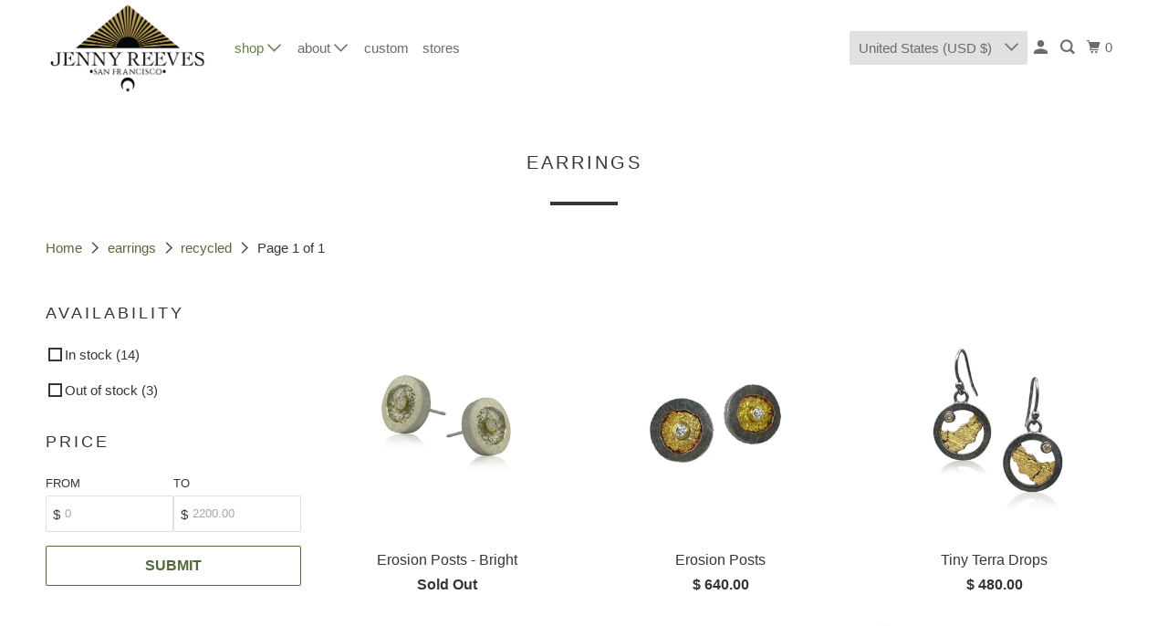

--- FILE ---
content_type: text/html; charset=utf-8
request_url: https://jennyreeves.com/collections/earrings/recycled
body_size: 31425
content:
<!DOCTYPE html>
<html class="no-js no-touch" lang="en">
  <head>
  <script>
    window.Store = window.Store || {};
    window.Store.id = 3111045;
  </script>
    <meta charset="utf-8">
    <meta http-equiv="cleartype" content="on">
    <meta name="robots" content="index,follow">

    
    <title>earrings Tagged "recycled" - jenny reeves</title>

    

    

<meta name="author" content="jenny reeves">
<meta property="og:url" content="https://jennyreeves.com/collections/earrings/recycled">
<meta property="og:site_name" content="jenny reeves">




  <meta property="og:type" content="product.group">
  <meta property="og:title" content="earrings">
  
    
  <meta property="og:image" content="https://jennyreeves.com/cdn/shop/files/2020_WEB_logo_1200_x_628_468d48e5-44e6-4e19-bce3-3b5e5f987f0c_1200x.jpg?v=1607362843">
  <meta property="og:image:secure_url" content="https://jennyreeves.com/cdn/shop/files/2020_WEB_logo_1200_x_628_468d48e5-44e6-4e19-bce3-3b5e5f987f0c_1200x.jpg?v=1607362843">
  <meta property="og:image:width" content="1224">
  <meta property="og:image:height" content="628">

  
  
    
    <meta property="og:image" content="http://jennyreeves.com/cdn/shop/products/Large_Erosion_Studs_-_Bright_Jenny_Reeves_600x.jpg?v=1539624343">
    <meta property="og:image:secure_url" content="https://jennyreeves.com/cdn/shop/products/Large_Erosion_Studs_-_Bright_Jenny_Reeves_600x.jpg?v=1539624343">
  






<meta name="twitter:card" content="summary">



    

    

    <!-- Mobile Specific Metas -->
    <meta name="HandheldFriendly" content="True">
    <meta name="MobileOptimized" content="320">
    <meta name="viewport" content="width=device-width,initial-scale=1">
    <meta name="theme-color" content="#ffffff">

    <!-- Preconnect Domains -->
    <link rel="preconnect" href="https://cdn.shopify.com" crossorigin>
    <link rel="preconnect" href="https://fonts.shopify.com" crossorigin>
    <link rel="preconnect" href="https://monorail-edge.shopifysvc.com">

    <!-- Preload Assets -->
    <link rel="preload" href="//jennyreeves.com/cdn/shop/t/31/assets/vendors.js?v=105148450034842595471757914759" as="script">
    <link rel="preload" href="//jennyreeves.com/cdn/shop/t/31/assets/mmenu-styles.scss?v=106496102027375579581757914759" as="style">
    <link rel="preload" href="//jennyreeves.com/cdn/shop/t/31/assets/fancybox.css?v=30466120580444283401757914759" as="style">
    <link rel="preload" href="//jennyreeves.com/cdn/shop/t/31/assets/styles.css?v=17370169542422214291757915079" as="style">
    <link rel="preload" href="//jennyreeves.com/cdn/shop/t/31/assets/jsSlideshow.js?v=151002110028330256431757914759" as="script">
    <link rel="preload" href="//jennyreeves.com/cdn/shop/t/31/assets/app.js?v=7027224705007399561757914759" as="script">

    <!-- Stylesheet for mmenu plugin -->
    <link href="//jennyreeves.com/cdn/shop/t/31/assets/mmenu-styles.scss?v=106496102027375579581757914759" rel="stylesheet" type="text/css" media="all" />

    <!-- Stylesheet for Fancybox library -->
    <link href="//jennyreeves.com/cdn/shop/t/31/assets/fancybox.css?v=30466120580444283401757914759" rel="stylesheet" type="text/css" media="all" />

    <!-- Stylesheets for Parallax -->
    <link href="//jennyreeves.com/cdn/shop/t/31/assets/styles.css?v=17370169542422214291757915079" rel="stylesheet" type="text/css" media="all" />

    
      <link rel="shortcut icon" type="image/x-icon" href="//jennyreeves.com/cdn/shop/files/Favicon_180x180.png?v=1613174957">
      <link rel="apple-touch-icon" href="//jennyreeves.com/cdn/shop/files/Favicon_180x180.png?v=1613174957"/>
      <link rel="apple-touch-icon" sizes="72x72" href="//jennyreeves.com/cdn/shop/files/Favicon_72x72.png?v=1613174957"/>
      <link rel="apple-touch-icon" sizes="114x114" href="//jennyreeves.com/cdn/shop/files/Favicon_114x114.png?v=1613174957"/>
      <link rel="apple-touch-icon" sizes="180x180" href="//jennyreeves.com/cdn/shop/files/Favicon_180x180.png?v=1613174957"/>
      <link rel="apple-touch-icon" sizes="228x228" href="//jennyreeves.com/cdn/shop/files/Favicon_228x228.png?v=1613174957"/>
    

    <link rel="canonical" href="https://jennyreeves.com/collections/earrings/recycled"/>

    <script>
      document.documentElement.className=document.documentElement.className.replace(/\bno-js\b/,'js');
      if(window.Shopify&&window.Shopify.designMode)document.documentElement.className+=' in-theme-editor';
      if(('ontouchstart' in window)||window.DocumentTouch&&document instanceof DocumentTouch)document.documentElement.className=document.documentElement.className.replace(/\bno-touch\b/,'has-touch');
    </script>

    

    

    
    <script>
      window.PXUTheme = window.PXUTheme || {};
      window.PXUTheme.version = '6.1.0';
      window.PXUTheme.name = 'Parallax';
    </script>
    


    <script>
      
window.PXUTheme = window.PXUTheme || {};


window.PXUTheme.theme_settings = {};
window.PXUTheme.theme_settings.current_locale = "en";
window.PXUTheme.theme_settings.shop_url = "https://jennyreeves.com";
window.PXUTheme.theme_settings.cart_url = "/cart";


window.PXUTheme.theme_settings.newsletter_popup = false;
window.PXUTheme.theme_settings.newsletter_popup_days = "2";
window.PXUTheme.theme_settings.newsletter_popup_mobile = false;
window.PXUTheme.theme_settings.newsletter_popup_seconds = 18;
window.PXUTheme.theme_settings.newsletter_popup_max_width = 560;


window.PXUTheme.theme_settings.enable_predictive_search = true;
window.PXUTheme.theme_settings.mobile_search_location = "below-header";


window.PXUTheme.theme_settings.product_form_style = "swatches";
window.PXUTheme.theme_settings.display_inventory_left = false;
window.PXUTheme.theme_settings.inventory_threshold = 10;
window.PXUTheme.theme_settings.limit_quantity = false;
window.PXUTheme.theme_settings.free_price_text = "Free";


window.PXUTheme.theme_settings.collection_secondary_image = false;
window.PXUTheme.theme_settings.collection_swatches = false;


window.PXUTheme.theme_settings.display_special_instructions = false;
window.PXUTheme.theme_settings.display_tos_checkbox = false;
window.PXUTheme.theme_settings.tos_richtext = "\u003cp\u003eI Agree with the Terms \u0026 Conditions\u003c\/p\u003e";
window.PXUTheme.theme_settings.cart_action = "ajax";


window.PXUTheme.theme_settings.header_background = true;


window.PXUTheme.currency = {};


window.PXUTheme.currency.shop_currency = "USD";
window.PXUTheme.currency.default_currency = "USD";
window.PXUTheme.currency.display_format = "money_format";
window.PXUTheme.currency.money_format = "$ {{amount}}";
window.PXUTheme.currency.money_format_no_currency = "$ {{amount}}";
window.PXUTheme.currency.money_format_currency = "$ {{amount}} USD";
window.PXUTheme.currency.native_multi_currency = true;
window.PXUTheme.currency.shipping_calculator = false;
window.PXUTheme.currency.iso_code = "USD";
window.PXUTheme.currency.symbol = "$";


window.PXUTheme.translation = {};


window.PXUTheme.translation.search = "Search";
window.PXUTheme.translation.all_results = "Translation missing: en.general.search.all_results_html";
window.PXUTheme.translation.no_results = "Translation missing: en.general.search.no_results";


window.PXUTheme.translation.agree_to_terms_warning = "You must agree with the terms and conditions to checkout.";
window.PXUTheme.translation.cart_discount = "Discount";
window.PXUTheme.translation.edit_cart = "View Cart";
window.PXUTheme.translation.add_to_cart_success = "Translation missing: en.layout.general.add_to_cart_success";
window.PXUTheme.translation.agree_to_terms_html = "Translation missing: en.cart.general.agree_to_terms_html";
window.PXUTheme.translation.checkout = "Checkout";
window.PXUTheme.translation.or = "Translation missing: en.layout.general.or";
window.PXUTheme.translation.continue_shopping = "Continue";
window.PXUTheme.translation.empty_cart = "Your Cart is Empty";
window.PXUTheme.translation.subtotal = "Subtotal";
window.PXUTheme.translation.cart_notes = "Order Notes";
window.PXUTheme.translation.no_shipping_destination = "We do not ship to this destination.";
window.PXUTheme.translation.additional_rate = "There is one shipping rate available for";
window.PXUTheme.translation.additional_rate_at = "at";
window.PXUTheme.translation.additional_rates_part_1 = "There are";
window.PXUTheme.translation.additional_rates_part_2 = "shipping rates available for";
window.PXUTheme.translation.additional_rates_part_3 = "starting at";


window.PXUTheme.translation.product_add_to_cart_success = "Added";
window.PXUTheme.translation.product_add_to_cart = "Add to cart";
window.PXUTheme.translation.product_notify_form_email = "Email address";
window.PXUTheme.translation.product_notify_form_send = "Send";
window.PXUTheme.translation.items_left_count_one = "item left";
window.PXUTheme.translation.items_left_count_other = "items left";
window.PXUTheme.translation.product_sold_out = "Sold Out";
window.PXUTheme.translation.product_from = "from";
window.PXUTheme.translation.product_unavailable = "Unavailable";
window.PXUTheme.translation.product_notify_form_success = "Thanks! We will notify you when this product becomes available!";



window.PXUTheme.routes = window.PXUTheme.routes || {};
window.PXUTheme.routes.root_url = "/";
window.PXUTheme.routes.cart_url = "/cart";
window.PXUTheme.routes.search_url = "/search";
window.PXUTheme.routes.product_recommendations_url = "/recommendations/products";
window.PXUTheme.routes.predictive_search_url = "/search/suggest";


window.PXUTheme.media_queries = {};
window.PXUTheme.media_queries.small = window.matchMedia( "(max-width: 480px)" );
window.PXUTheme.media_queries.medium = window.matchMedia( "(max-width: 798px)" );
window.PXUTheme.media_queries.large = window.matchMedia( "(min-width: 799px)" );
window.PXUTheme.media_queries.larger = window.matchMedia( "(min-width: 960px)" );
window.PXUTheme.media_queries.xlarge = window.matchMedia( "(min-width: 1200px)" );
window.PXUTheme.media_queries.ie10 = window.matchMedia( "all and (-ms-high-contrast: none), (-ms-high-contrast: active)" );
window.PXUTheme.media_queries.tablet = window.matchMedia( "only screen and (min-width: 768px) and (max-width: 1024px)" );


window.PXUTheme.device = {};
window.PXUTheme.device.hasTouch = window.matchMedia("(any-pointer: coarse)");
window.PXUTheme.device.hasMouse = window.matchMedia("(any-pointer: fine)");
    </script>

    <script src="//jennyreeves.com/cdn/shop/t/31/assets/vendors.js?v=105148450034842595471757914759" defer></script>
    <script src="//jennyreeves.com/cdn/shop/t/31/assets/jsSlideshow.js?v=151002110028330256431757914759" defer></script>
    <script src="//jennyreeves.com/cdn/shop/t/31/assets/app.js?v=7027224705007399561757914759" defer></script>

    <script>window.performance && window.performance.mark && window.performance.mark('shopify.content_for_header.start');</script><meta name="google-site-verification" content="4-a_uN5Fm5ct3sGL75zb7nGsPIIt1v7e7t7h9AhO-2M">
<meta id="shopify-digital-wallet" name="shopify-digital-wallet" content="/3111045/digital_wallets/dialog">
<meta name="shopify-checkout-api-token" content="2cb6a6c67316c7e25538ebe5fc618ca9">
<meta id="in-context-paypal-metadata" data-shop-id="3111045" data-venmo-supported="true" data-environment="production" data-locale="en_US" data-paypal-v4="true" data-currency="USD">
<link rel="alternate" type="application/atom+xml" title="Feed" href="/collections/earrings/recycled.atom" />
<link rel="alternate" hreflang="x-default" href="https://jennyreeves.com/collections/earrings/recycled">
<link rel="alternate" hreflang="en" href="https://jennyreeves.com/collections/earrings/recycled">
<link rel="alternate" hreflang="en-CA" href="https://jennyreeves.com/en-ca/collections/earrings/recycled">
<link rel="alternate" type="application/json+oembed" href="https://jennyreeves.com/collections/earrings/recycled.oembed">
<script async="async" src="/checkouts/internal/preloads.js?locale=en-US"></script>
<link rel="preconnect" href="https://shop.app" crossorigin="anonymous">
<script async="async" src="https://shop.app/checkouts/internal/preloads.js?locale=en-US&shop_id=3111045" crossorigin="anonymous"></script>
<script id="apple-pay-shop-capabilities" type="application/json">{"shopId":3111045,"countryCode":"US","currencyCode":"USD","merchantCapabilities":["supports3DS"],"merchantId":"gid:\/\/shopify\/Shop\/3111045","merchantName":"jenny reeves","requiredBillingContactFields":["postalAddress","email"],"requiredShippingContactFields":["postalAddress","email"],"shippingType":"shipping","supportedNetworks":["visa","masterCard","amex","discover","elo","jcb"],"total":{"type":"pending","label":"jenny reeves","amount":"1.00"},"shopifyPaymentsEnabled":true,"supportsSubscriptions":true}</script>
<script id="shopify-features" type="application/json">{"accessToken":"2cb6a6c67316c7e25538ebe5fc618ca9","betas":["rich-media-storefront-analytics"],"domain":"jennyreeves.com","predictiveSearch":true,"shopId":3111045,"locale":"en"}</script>
<script>var Shopify = Shopify || {};
Shopify.shop = "jennyreeves.myshopify.com";
Shopify.locale = "en";
Shopify.currency = {"active":"USD","rate":"1.0"};
Shopify.country = "US";
Shopify.theme = {"name":"Fall 2025 Star Map","id":149076181155,"schema_name":"Parallax","schema_version":"6.1.0","theme_store_id":null,"role":"main"};
Shopify.theme.handle = "null";
Shopify.theme.style = {"id":null,"handle":null};
Shopify.cdnHost = "jennyreeves.com/cdn";
Shopify.routes = Shopify.routes || {};
Shopify.routes.root = "/";</script>
<script type="module">!function(o){(o.Shopify=o.Shopify||{}).modules=!0}(window);</script>
<script>!function(o){function n(){var o=[];function n(){o.push(Array.prototype.slice.apply(arguments))}return n.q=o,n}var t=o.Shopify=o.Shopify||{};t.loadFeatures=n(),t.autoloadFeatures=n()}(window);</script>
<script>
  window.ShopifyPay = window.ShopifyPay || {};
  window.ShopifyPay.apiHost = "shop.app\/pay";
  window.ShopifyPay.redirectState = null;
</script>
<script id="shop-js-analytics" type="application/json">{"pageType":"collection"}</script>
<script defer="defer" async type="module" src="//jennyreeves.com/cdn/shopifycloud/shop-js/modules/v2/client.init-shop-cart-sync_C5BV16lS.en.esm.js"></script>
<script defer="defer" async type="module" src="//jennyreeves.com/cdn/shopifycloud/shop-js/modules/v2/chunk.common_CygWptCX.esm.js"></script>
<script type="module">
  await import("//jennyreeves.com/cdn/shopifycloud/shop-js/modules/v2/client.init-shop-cart-sync_C5BV16lS.en.esm.js");
await import("//jennyreeves.com/cdn/shopifycloud/shop-js/modules/v2/chunk.common_CygWptCX.esm.js");

  window.Shopify.SignInWithShop?.initShopCartSync?.({"fedCMEnabled":true,"windoidEnabled":true});

</script>
<script>
  window.Shopify = window.Shopify || {};
  if (!window.Shopify.featureAssets) window.Shopify.featureAssets = {};
  window.Shopify.featureAssets['shop-js'] = {"shop-cart-sync":["modules/v2/client.shop-cart-sync_ZFArdW7E.en.esm.js","modules/v2/chunk.common_CygWptCX.esm.js"],"init-fed-cm":["modules/v2/client.init-fed-cm_CmiC4vf6.en.esm.js","modules/v2/chunk.common_CygWptCX.esm.js"],"shop-button":["modules/v2/client.shop-button_tlx5R9nI.en.esm.js","modules/v2/chunk.common_CygWptCX.esm.js"],"shop-cash-offers":["modules/v2/client.shop-cash-offers_DOA2yAJr.en.esm.js","modules/v2/chunk.common_CygWptCX.esm.js","modules/v2/chunk.modal_D71HUcav.esm.js"],"init-windoid":["modules/v2/client.init-windoid_sURxWdc1.en.esm.js","modules/v2/chunk.common_CygWptCX.esm.js"],"shop-toast-manager":["modules/v2/client.shop-toast-manager_ClPi3nE9.en.esm.js","modules/v2/chunk.common_CygWptCX.esm.js"],"init-shop-email-lookup-coordinator":["modules/v2/client.init-shop-email-lookup-coordinator_B8hsDcYM.en.esm.js","modules/v2/chunk.common_CygWptCX.esm.js"],"init-shop-cart-sync":["modules/v2/client.init-shop-cart-sync_C5BV16lS.en.esm.js","modules/v2/chunk.common_CygWptCX.esm.js"],"avatar":["modules/v2/client.avatar_BTnouDA3.en.esm.js"],"pay-button":["modules/v2/client.pay-button_FdsNuTd3.en.esm.js","modules/v2/chunk.common_CygWptCX.esm.js"],"init-customer-accounts":["modules/v2/client.init-customer-accounts_DxDtT_ad.en.esm.js","modules/v2/client.shop-login-button_C5VAVYt1.en.esm.js","modules/v2/chunk.common_CygWptCX.esm.js","modules/v2/chunk.modal_D71HUcav.esm.js"],"init-shop-for-new-customer-accounts":["modules/v2/client.init-shop-for-new-customer-accounts_ChsxoAhi.en.esm.js","modules/v2/client.shop-login-button_C5VAVYt1.en.esm.js","modules/v2/chunk.common_CygWptCX.esm.js","modules/v2/chunk.modal_D71HUcav.esm.js"],"shop-login-button":["modules/v2/client.shop-login-button_C5VAVYt1.en.esm.js","modules/v2/chunk.common_CygWptCX.esm.js","modules/v2/chunk.modal_D71HUcav.esm.js"],"init-customer-accounts-sign-up":["modules/v2/client.init-customer-accounts-sign-up_CPSyQ0Tj.en.esm.js","modules/v2/client.shop-login-button_C5VAVYt1.en.esm.js","modules/v2/chunk.common_CygWptCX.esm.js","modules/v2/chunk.modal_D71HUcav.esm.js"],"shop-follow-button":["modules/v2/client.shop-follow-button_Cva4Ekp9.en.esm.js","modules/v2/chunk.common_CygWptCX.esm.js","modules/v2/chunk.modal_D71HUcav.esm.js"],"checkout-modal":["modules/v2/client.checkout-modal_BPM8l0SH.en.esm.js","modules/v2/chunk.common_CygWptCX.esm.js","modules/v2/chunk.modal_D71HUcav.esm.js"],"lead-capture":["modules/v2/client.lead-capture_Bi8yE_yS.en.esm.js","modules/v2/chunk.common_CygWptCX.esm.js","modules/v2/chunk.modal_D71HUcav.esm.js"],"shop-login":["modules/v2/client.shop-login_D6lNrXab.en.esm.js","modules/v2/chunk.common_CygWptCX.esm.js","modules/v2/chunk.modal_D71HUcav.esm.js"],"payment-terms":["modules/v2/client.payment-terms_CZxnsJam.en.esm.js","modules/v2/chunk.common_CygWptCX.esm.js","modules/v2/chunk.modal_D71HUcav.esm.js"]};
</script>
<script>(function() {
  var isLoaded = false;
  function asyncLoad() {
    if (isLoaded) return;
    isLoaded = true;
    var urls = ["https:\/\/cdn.shopify.com\/s\/files\/1\/0311\/1045\/t\/7\/assets\/affirmShopify.js?v=1605755321\u0026shop=jennyreeves.myshopify.com","https:\/\/cdn.shopify.com\/s\/files\/1\/0311\/1045\/t\/15\/assets\/pop_3111045.js?v=1673829051\u0026shop=jennyreeves.myshopify.com","https:\/\/storage.nfcube.com\/instafeed-a9a4b27c0a5e38f6b9beadd307544040.js?shop=jennyreeves.myshopify.com"];
    for (var i = 0; i < urls.length; i++) {
      var s = document.createElement('script');
      s.type = 'text/javascript';
      s.async = true;
      s.src = urls[i];
      var x = document.getElementsByTagName('script')[0];
      x.parentNode.insertBefore(s, x);
    }
  };
  if(window.attachEvent) {
    window.attachEvent('onload', asyncLoad);
  } else {
    window.addEventListener('load', asyncLoad, false);
  }
})();</script>
<script id="__st">var __st={"a":3111045,"offset":-28800,"reqid":"8510bcaf-4310-4fcd-89ae-1817728640db-1768700153","pageurl":"jennyreeves.com\/collections\/earrings\/recycled","u":"e1e7fbc6bfd2","p":"collection","rtyp":"collection","rid":13715761};</script>
<script>window.ShopifyPaypalV4VisibilityTracking = true;</script>
<script id="captcha-bootstrap">!function(){'use strict';const t='contact',e='account',n='new_comment',o=[[t,t],['blogs',n],['comments',n],[t,'customer']],c=[[e,'customer_login'],[e,'guest_login'],[e,'recover_customer_password'],[e,'create_customer']],r=t=>t.map((([t,e])=>`form[action*='/${t}']:not([data-nocaptcha='true']) input[name='form_type'][value='${e}']`)).join(','),a=t=>()=>t?[...document.querySelectorAll(t)].map((t=>t.form)):[];function s(){const t=[...o],e=r(t);return a(e)}const i='password',u='form_key',d=['recaptcha-v3-token','g-recaptcha-response','h-captcha-response',i],f=()=>{try{return window.sessionStorage}catch{return}},m='__shopify_v',_=t=>t.elements[u];function p(t,e,n=!1){try{const o=window.sessionStorage,c=JSON.parse(o.getItem(e)),{data:r}=function(t){const{data:e,action:n}=t;return t[m]||n?{data:e,action:n}:{data:t,action:n}}(c);for(const[e,n]of Object.entries(r))t.elements[e]&&(t.elements[e].value=n);n&&o.removeItem(e)}catch(o){console.error('form repopulation failed',{error:o})}}const l='form_type',E='cptcha';function T(t){t.dataset[E]=!0}const w=window,h=w.document,L='Shopify',v='ce_forms',y='captcha';let A=!1;((t,e)=>{const n=(g='f06e6c50-85a8-45c8-87d0-21a2b65856fe',I='https://cdn.shopify.com/shopifycloud/storefront-forms-hcaptcha/ce_storefront_forms_captcha_hcaptcha.v1.5.2.iife.js',D={infoText:'Protected by hCaptcha',privacyText:'Privacy',termsText:'Terms'},(t,e,n)=>{const o=w[L][v],c=o.bindForm;if(c)return c(t,g,e,D).then(n);var r;o.q.push([[t,g,e,D],n]),r=I,A||(h.body.append(Object.assign(h.createElement('script'),{id:'captcha-provider',async:!0,src:r})),A=!0)});var g,I,D;w[L]=w[L]||{},w[L][v]=w[L][v]||{},w[L][v].q=[],w[L][y]=w[L][y]||{},w[L][y].protect=function(t,e){n(t,void 0,e),T(t)},Object.freeze(w[L][y]),function(t,e,n,w,h,L){const[v,y,A,g]=function(t,e,n){const i=e?o:[],u=t?c:[],d=[...i,...u],f=r(d),m=r(i),_=r(d.filter((([t,e])=>n.includes(e))));return[a(f),a(m),a(_),s()]}(w,h,L),I=t=>{const e=t.target;return e instanceof HTMLFormElement?e:e&&e.form},D=t=>v().includes(t);t.addEventListener('submit',(t=>{const e=I(t);if(!e)return;const n=D(e)&&!e.dataset.hcaptchaBound&&!e.dataset.recaptchaBound,o=_(e),c=g().includes(e)&&(!o||!o.value);(n||c)&&t.preventDefault(),c&&!n&&(function(t){try{if(!f())return;!function(t){const e=f();if(!e)return;const n=_(t);if(!n)return;const o=n.value;o&&e.removeItem(o)}(t);const e=Array.from(Array(32),(()=>Math.random().toString(36)[2])).join('');!function(t,e){_(t)||t.append(Object.assign(document.createElement('input'),{type:'hidden',name:u})),t.elements[u].value=e}(t,e),function(t,e){const n=f();if(!n)return;const o=[...t.querySelectorAll(`input[type='${i}']`)].map((({name:t})=>t)),c=[...d,...o],r={};for(const[a,s]of new FormData(t).entries())c.includes(a)||(r[a]=s);n.setItem(e,JSON.stringify({[m]:1,action:t.action,data:r}))}(t,e)}catch(e){console.error('failed to persist form',e)}}(e),e.submit())}));const S=(t,e)=>{t&&!t.dataset[E]&&(n(t,e.some((e=>e===t))),T(t))};for(const o of['focusin','change'])t.addEventListener(o,(t=>{const e=I(t);D(e)&&S(e,y())}));const B=e.get('form_key'),M=e.get(l),P=B&&M;t.addEventListener('DOMContentLoaded',(()=>{const t=y();if(P)for(const e of t)e.elements[l].value===M&&p(e,B);[...new Set([...A(),...v().filter((t=>'true'===t.dataset.shopifyCaptcha))])].forEach((e=>S(e,t)))}))}(h,new URLSearchParams(w.location.search),n,t,e,['guest_login'])})(!0,!0)}();</script>
<script integrity="sha256-4kQ18oKyAcykRKYeNunJcIwy7WH5gtpwJnB7kiuLZ1E=" data-source-attribution="shopify.loadfeatures" defer="defer" src="//jennyreeves.com/cdn/shopifycloud/storefront/assets/storefront/load_feature-a0a9edcb.js" crossorigin="anonymous"></script>
<script crossorigin="anonymous" defer="defer" src="//jennyreeves.com/cdn/shopifycloud/storefront/assets/shopify_pay/storefront-65b4c6d7.js?v=20250812"></script>
<script data-source-attribution="shopify.dynamic_checkout.dynamic.init">var Shopify=Shopify||{};Shopify.PaymentButton=Shopify.PaymentButton||{isStorefrontPortableWallets:!0,init:function(){window.Shopify.PaymentButton.init=function(){};var t=document.createElement("script");t.src="https://jennyreeves.com/cdn/shopifycloud/portable-wallets/latest/portable-wallets.en.js",t.type="module",document.head.appendChild(t)}};
</script>
<script data-source-attribution="shopify.dynamic_checkout.buyer_consent">
  function portableWalletsHideBuyerConsent(e){var t=document.getElementById("shopify-buyer-consent"),n=document.getElementById("shopify-subscription-policy-button");t&&n&&(t.classList.add("hidden"),t.setAttribute("aria-hidden","true"),n.removeEventListener("click",e))}function portableWalletsShowBuyerConsent(e){var t=document.getElementById("shopify-buyer-consent"),n=document.getElementById("shopify-subscription-policy-button");t&&n&&(t.classList.remove("hidden"),t.removeAttribute("aria-hidden"),n.addEventListener("click",e))}window.Shopify?.PaymentButton&&(window.Shopify.PaymentButton.hideBuyerConsent=portableWalletsHideBuyerConsent,window.Shopify.PaymentButton.showBuyerConsent=portableWalletsShowBuyerConsent);
</script>
<script data-source-attribution="shopify.dynamic_checkout.cart.bootstrap">document.addEventListener("DOMContentLoaded",(function(){function t(){return document.querySelector("shopify-accelerated-checkout-cart, shopify-accelerated-checkout")}if(t())Shopify.PaymentButton.init();else{new MutationObserver((function(e,n){t()&&(Shopify.PaymentButton.init(),n.disconnect())})).observe(document.body,{childList:!0,subtree:!0})}}));
</script>
<link id="shopify-accelerated-checkout-styles" rel="stylesheet" media="screen" href="https://jennyreeves.com/cdn/shopifycloud/portable-wallets/latest/accelerated-checkout-backwards-compat.css" crossorigin="anonymous">
<style id="shopify-accelerated-checkout-cart">
        #shopify-buyer-consent {
  margin-top: 1em;
  display: inline-block;
  width: 100%;
}

#shopify-buyer-consent.hidden {
  display: none;
}

#shopify-subscription-policy-button {
  background: none;
  border: none;
  padding: 0;
  text-decoration: underline;
  font-size: inherit;
  cursor: pointer;
}

#shopify-subscription-policy-button::before {
  box-shadow: none;
}

      </style>

<script>window.performance && window.performance.mark && window.performance.mark('shopify.content_for_header.end');</script>

    <noscript>
      <style>

        .slides > li:first-child { display: block; }
        .image__fallback {
          width: 100vw;
          display: block !important;
          max-width: 100vw !important;
          margin-bottom: 0;
        }

        .no-js-only {
          display: inherit !important;
        }

        .icon-cart.cart-button {
          display: none;
        }

        .lazyload,
        .cart_page_image img {
          opacity: 1;
          -webkit-filter: blur(0);
          filter: blur(0);
        }

        .image-element__wrap {
          display: none;
        }

        .banner__text .container {
          background-color: transparent;
        }

        .animate_right,
        .animate_left,
        .animate_up,
        .animate_down {
          opacity: 1;
        }

        .flexslider .slides>li {
          display: block;
        }

        .product_section .product_form {
          opacity: 1;
        }

        .multi_select,
        form .select {
          display: block !important;
        }

        .swatch-options {
          display: none;
        }

        .parallax__wrap .banner__text {
          position: absolute;
          margin-left: auto;
          margin-right: auto;
          left: 0;
          right: 0;
          bottom: 0;
          top: 0;
          display: -webkit-box;
          display: -ms-flexbox;
          display: flex;
          -webkit-box-align: center;
          -ms-flex-align: center;
          align-items: center;
          -webkit-box-pack: center;
          -ms-flex-pack: center;
          justify-content: center;
        }

        .parallax__wrap .image__fallback {
          max-height: 1000px;
          -o-object-fit: cover;
          object-fit: cover;
        }

      </style>
    </noscript>

  <script type="text/javascript">
  window.Pop = window.Pop || {};
  window.Pop.common = window.Pop.common || {};
  window.Pop.common.shop = {
    permanent_domain: 'jennyreeves.myshopify.com',
    currency: "USD",
    money_format: "$ {{amount}}",
    id: 3111045
  };
  

  window.Pop.common.template = 'collection';
  window.Pop.common.cart = {};
  window.Pop.common.vapid_public_key = "BJuXCmrtTK335SuczdNVYrGVtP_WXn4jImChm49st7K7z7e8gxSZUKk4DhUpk8j2Xpiw5G4-ylNbMKLlKkUEU98=";
  window.Pop.global_config = {"asset_urls":{"loy":{},"rev":{},"pu":{"init_js":null},"widgets":{"init_js":"https:\/\/cdn.shopify.com\/s\/files\/1\/0194\/1736\/6592\/t\/1\/assets\/ba_widget_init.js?v=1743185715","modal_js":"https:\/\/cdn.shopify.com\/s\/files\/1\/0194\/1736\/6592\/t\/1\/assets\/ba_widget_modal.js?v=1728041538","modal_css":"https:\/\/cdn.shopify.com\/s\/files\/1\/0194\/1736\/6592\/t\/1\/assets\/ba_widget_modal.css?v=1654723622"},"forms":{},"global":{"helper_js":"https:\/\/cdn.shopify.com\/s\/files\/1\/0194\/1736\/6592\/t\/1\/assets\/ba_pop_tracking.js?v=1704919189"}},"proxy_paths":{"pop":"\/apps\/ba-pop","app_metrics":"\/apps\/ba-pop\/app_metrics","push_subscription":"\/apps\/ba-pop\/push"},"aat":["pop"],"pv":false,"sts":false,"bam":true,"batc":true,"base_money_format":"$ {{amount}}","online_store_version":1,"loy_js_api_enabled":false,"shop":{"id":3111045,"name":"jenny reeves","domain":"jennyreeves.com"}};
  window.Pop.widgets_config = {"id":61424,"active":false,"frequency_limit_amount":3,"frequency_limit_time_unit":"weeks","background_image":{"position":"none","widget_background_preview_url":"https:\/\/activestorage-public.s3.us-west-2.amazonaws.com\/5kgkjalaj9cepa2zl1mzag853cdh"},"initial_state":{"body":"sign up to receive10% off your first order + early access to sales and new releases, gem and jewelry info, upcoming classes and BTS - see how the sausage -errr -jewelry is made!","title":"Let's be friends","cta_text":"Sign up","show_email":"true","action_text":"Saving...","footer_text":"You are signing up to receive communication via email and can unsubscribe at any time.","dismiss_text":"No thanks","email_placeholder":"Email Address","phone_placeholder":"Phone Number"},"success_state":{"body":"Thanks for subscribing. Copy your discount code and apply to your next order.","title":"Discount Unlocked 🎉","cta_text":"Continue shopping","cta_action":"dismiss","redirect_url":"","open_url_new_tab":"false"},"closed_state":{"action":"close_widget","font_size":"20","action_text":"GET 10% OFF","display_offset":"300","display_position":"left"},"error_state":{"submit_error":"Sorry, please try again later","invalid_email":"Please enter valid email address!","error_subscribing":"Error subscribing, try again later","already_registered":"You have already registered","invalid_phone_number":"Please enter valid phone number!"},"trigger":{"action":"on_timer","delay_in_seconds":"10"},"colors":{"link_color":"#4FC3F7","sticky_bar_bg":"#C62828","cta_font_color":"#fff","body_font_color":"#263238","sticky_bar_text":"#fff","background_color":"#fafafa","error_text_color":"#ff2626","title_font_color":"#37474f","footer_font_color":"#bbb","dismiss_font_color":"#bbb","cta_background_color":"#37474f","sticky_coupon_bar_bg":"#286ef8","error_text_background":"","sticky_coupon_bar_text":"#fff"},"sticky_coupon_bar":{"enabled":"true","message":"Don't forget to use your code"},"display_style":{"font":"Lucida Grande","size":"regular","align":"center"},"dismissable":true,"has_background":true,"opt_in_channels":["email"],"rules":[],"widget_css":".powered_by_rivo{\n  display: block;\n}\n.ba_widget_main_design {\n  background: #fafafa;\n}\n.ba_widget_content{text-align: center}\n.ba_widget_parent{\n  font-family: Lucida Grande;\n}\n.ba_widget_parent.background{\n}\n.ba_widget_left_content{\n}\n.ba_widget_right_content{\n}\n#ba_widget_cta_button:disabled{\n  background: #37474fcc;\n}\n#ba_widget_cta_button{\n  background: #37474f;\n  color: #fff;\n}\n#ba_widget_cta_button:after {\n  background: #37474fe0;\n}\n.ba_initial_state_title, .ba_success_state_title{\n  color: #37474f;\n}\n.ba_initial_state_body, .ba_success_state_body{\n  color: #263238;\n}\n.ba_initial_state_dismiss_text{\n  color: #bbb;\n}\n.ba_initial_state_footer_text, .ba_initial_state_sms_agreement{\n  color: #bbb;\n}\n.ba_widget_error{\n  color: #ff2626;\n  background: ;\n}\n.ba_link_color{\n  color: #4FC3F7;\n}\n","custom_css":null,"logo":null};
</script>


<script type="text/javascript">
  

  (function() {
    //Global snippet for Email Popups
    //this is updated automatically - do not edit manually.
    document.addEventListener('DOMContentLoaded', function() {
      function loadScript(src, defer, done) {
        var js = document.createElement('script');
        js.src = src;
        js.defer = defer;
        js.onload = function(){done();};
        js.onerror = function(){
          done(new Error('Failed to load script ' + src));
        };
        document.head.appendChild(js);
      }

      function browserSupportsAllFeatures() {
        return window.Promise && window.fetch && window.Symbol;
      }

      if (browserSupportsAllFeatures()) {
        main();
      } else {
        loadScript('https://cdnjs.cloudflare.com/polyfill/v3/polyfill.min.js?features=Promise,fetch', true, main);
      }

      function loadAppScripts(){
        const popAppEmbedEnabled = document.getElementById("pop-app-embed-init");

        if (window.Pop.global_config.aat.includes("pop") && !popAppEmbedEnabled){
          loadScript(window.Pop.global_config.asset_urls.widgets.init_js, true, function(){});
        }
      }

      function main(err) {
        loadScript(window.Pop.global_config.asset_urls.global.helper_js, false, loadAppScripts);
      }
    });
  })();
</script>

<!-- BEGIN app block: shopify://apps/klaviyo-email-marketing-sms/blocks/klaviyo-onsite-embed/2632fe16-c075-4321-a88b-50b567f42507 -->












  <script async src="https://static.klaviyo.com/onsite/js/TAWDDT/klaviyo.js?company_id=TAWDDT"></script>
  <script>!function(){if(!window.klaviyo){window._klOnsite=window._klOnsite||[];try{window.klaviyo=new Proxy({},{get:function(n,i){return"push"===i?function(){var n;(n=window._klOnsite).push.apply(n,arguments)}:function(){for(var n=arguments.length,o=new Array(n),w=0;w<n;w++)o[w]=arguments[w];var t="function"==typeof o[o.length-1]?o.pop():void 0,e=new Promise((function(n){window._klOnsite.push([i].concat(o,[function(i){t&&t(i),n(i)}]))}));return e}}})}catch(n){window.klaviyo=window.klaviyo||[],window.klaviyo.push=function(){var n;(n=window._klOnsite).push.apply(n,arguments)}}}}();</script>

  




  <script>
    window.klaviyoReviewsProductDesignMode = false
  </script>







<!-- END app block --><link href="https://monorail-edge.shopifysvc.com" rel="dns-prefetch">
<script>(function(){if ("sendBeacon" in navigator && "performance" in window) {try {var session_token_from_headers = performance.getEntriesByType('navigation')[0].serverTiming.find(x => x.name == '_s').description;} catch {var session_token_from_headers = undefined;}var session_cookie_matches = document.cookie.match(/_shopify_s=([^;]*)/);var session_token_from_cookie = session_cookie_matches && session_cookie_matches.length === 2 ? session_cookie_matches[1] : "";var session_token = session_token_from_headers || session_token_from_cookie || "";function handle_abandonment_event(e) {var entries = performance.getEntries().filter(function(entry) {return /monorail-edge.shopifysvc.com/.test(entry.name);});if (!window.abandonment_tracked && entries.length === 0) {window.abandonment_tracked = true;var currentMs = Date.now();var navigation_start = performance.timing.navigationStart;var payload = {shop_id: 3111045,url: window.location.href,navigation_start,duration: currentMs - navigation_start,session_token,page_type: "collection"};window.navigator.sendBeacon("https://monorail-edge.shopifysvc.com/v1/produce", JSON.stringify({schema_id: "online_store_buyer_site_abandonment/1.1",payload: payload,metadata: {event_created_at_ms: currentMs,event_sent_at_ms: currentMs}}));}}window.addEventListener('pagehide', handle_abandonment_event);}}());</script>
<script id="web-pixels-manager-setup">(function e(e,d,r,n,o){if(void 0===o&&(o={}),!Boolean(null===(a=null===(i=window.Shopify)||void 0===i?void 0:i.analytics)||void 0===a?void 0:a.replayQueue)){var i,a;window.Shopify=window.Shopify||{};var t=window.Shopify;t.analytics=t.analytics||{};var s=t.analytics;s.replayQueue=[],s.publish=function(e,d,r){return s.replayQueue.push([e,d,r]),!0};try{self.performance.mark("wpm:start")}catch(e){}var l=function(){var e={modern:/Edge?\/(1{2}[4-9]|1[2-9]\d|[2-9]\d{2}|\d{4,})\.\d+(\.\d+|)|Firefox\/(1{2}[4-9]|1[2-9]\d|[2-9]\d{2}|\d{4,})\.\d+(\.\d+|)|Chrom(ium|e)\/(9{2}|\d{3,})\.\d+(\.\d+|)|(Maci|X1{2}).+ Version\/(15\.\d+|(1[6-9]|[2-9]\d|\d{3,})\.\d+)([,.]\d+|)( \(\w+\)|)( Mobile\/\w+|) Safari\/|Chrome.+OPR\/(9{2}|\d{3,})\.\d+\.\d+|(CPU[ +]OS|iPhone[ +]OS|CPU[ +]iPhone|CPU IPhone OS|CPU iPad OS)[ +]+(15[._]\d+|(1[6-9]|[2-9]\d|\d{3,})[._]\d+)([._]\d+|)|Android:?[ /-](13[3-9]|1[4-9]\d|[2-9]\d{2}|\d{4,})(\.\d+|)(\.\d+|)|Android.+Firefox\/(13[5-9]|1[4-9]\d|[2-9]\d{2}|\d{4,})\.\d+(\.\d+|)|Android.+Chrom(ium|e)\/(13[3-9]|1[4-9]\d|[2-9]\d{2}|\d{4,})\.\d+(\.\d+|)|SamsungBrowser\/([2-9]\d|\d{3,})\.\d+/,legacy:/Edge?\/(1[6-9]|[2-9]\d|\d{3,})\.\d+(\.\d+|)|Firefox\/(5[4-9]|[6-9]\d|\d{3,})\.\d+(\.\d+|)|Chrom(ium|e)\/(5[1-9]|[6-9]\d|\d{3,})\.\d+(\.\d+|)([\d.]+$|.*Safari\/(?![\d.]+ Edge\/[\d.]+$))|(Maci|X1{2}).+ Version\/(10\.\d+|(1[1-9]|[2-9]\d|\d{3,})\.\d+)([,.]\d+|)( \(\w+\)|)( Mobile\/\w+|) Safari\/|Chrome.+OPR\/(3[89]|[4-9]\d|\d{3,})\.\d+\.\d+|(CPU[ +]OS|iPhone[ +]OS|CPU[ +]iPhone|CPU IPhone OS|CPU iPad OS)[ +]+(10[._]\d+|(1[1-9]|[2-9]\d|\d{3,})[._]\d+)([._]\d+|)|Android:?[ /-](13[3-9]|1[4-9]\d|[2-9]\d{2}|\d{4,})(\.\d+|)(\.\d+|)|Mobile Safari.+OPR\/([89]\d|\d{3,})\.\d+\.\d+|Android.+Firefox\/(13[5-9]|1[4-9]\d|[2-9]\d{2}|\d{4,})\.\d+(\.\d+|)|Android.+Chrom(ium|e)\/(13[3-9]|1[4-9]\d|[2-9]\d{2}|\d{4,})\.\d+(\.\d+|)|Android.+(UC? ?Browser|UCWEB|U3)[ /]?(15\.([5-9]|\d{2,})|(1[6-9]|[2-9]\d|\d{3,})\.\d+)\.\d+|SamsungBrowser\/(5\.\d+|([6-9]|\d{2,})\.\d+)|Android.+MQ{2}Browser\/(14(\.(9|\d{2,})|)|(1[5-9]|[2-9]\d|\d{3,})(\.\d+|))(\.\d+|)|K[Aa][Ii]OS\/(3\.\d+|([4-9]|\d{2,})\.\d+)(\.\d+|)/},d=e.modern,r=e.legacy,n=navigator.userAgent;return n.match(d)?"modern":n.match(r)?"legacy":"unknown"}(),u="modern"===l?"modern":"legacy",c=(null!=n?n:{modern:"",legacy:""})[u],f=function(e){return[e.baseUrl,"/wpm","/b",e.hashVersion,"modern"===e.buildTarget?"m":"l",".js"].join("")}({baseUrl:d,hashVersion:r,buildTarget:u}),m=function(e){var d=e.version,r=e.bundleTarget,n=e.surface,o=e.pageUrl,i=e.monorailEndpoint;return{emit:function(e){var a=e.status,t=e.errorMsg,s=(new Date).getTime(),l=JSON.stringify({metadata:{event_sent_at_ms:s},events:[{schema_id:"web_pixels_manager_load/3.1",payload:{version:d,bundle_target:r,page_url:o,status:a,surface:n,error_msg:t},metadata:{event_created_at_ms:s}}]});if(!i)return console&&console.warn&&console.warn("[Web Pixels Manager] No Monorail endpoint provided, skipping logging."),!1;try{return self.navigator.sendBeacon.bind(self.navigator)(i,l)}catch(e){}var u=new XMLHttpRequest;try{return u.open("POST",i,!0),u.setRequestHeader("Content-Type","text/plain"),u.send(l),!0}catch(e){return console&&console.warn&&console.warn("[Web Pixels Manager] Got an unhandled error while logging to Monorail."),!1}}}}({version:r,bundleTarget:l,surface:e.surface,pageUrl:self.location.href,monorailEndpoint:e.monorailEndpoint});try{o.browserTarget=l,function(e){var d=e.src,r=e.async,n=void 0===r||r,o=e.onload,i=e.onerror,a=e.sri,t=e.scriptDataAttributes,s=void 0===t?{}:t,l=document.createElement("script"),u=document.querySelector("head"),c=document.querySelector("body");if(l.async=n,l.src=d,a&&(l.integrity=a,l.crossOrigin="anonymous"),s)for(var f in s)if(Object.prototype.hasOwnProperty.call(s,f))try{l.dataset[f]=s[f]}catch(e){}if(o&&l.addEventListener("load",o),i&&l.addEventListener("error",i),u)u.appendChild(l);else{if(!c)throw new Error("Did not find a head or body element to append the script");c.appendChild(l)}}({src:f,async:!0,onload:function(){if(!function(){var e,d;return Boolean(null===(d=null===(e=window.Shopify)||void 0===e?void 0:e.analytics)||void 0===d?void 0:d.initialized)}()){var d=window.webPixelsManager.init(e)||void 0;if(d){var r=window.Shopify.analytics;r.replayQueue.forEach((function(e){var r=e[0],n=e[1],o=e[2];d.publishCustomEvent(r,n,o)})),r.replayQueue=[],r.publish=d.publishCustomEvent,r.visitor=d.visitor,r.initialized=!0}}},onerror:function(){return m.emit({status:"failed",errorMsg:"".concat(f," has failed to load")})},sri:function(e){var d=/^sha384-[A-Za-z0-9+/=]+$/;return"string"==typeof e&&d.test(e)}(c)?c:"",scriptDataAttributes:o}),m.emit({status:"loading"})}catch(e){m.emit({status:"failed",errorMsg:(null==e?void 0:e.message)||"Unknown error"})}}})({shopId: 3111045,storefrontBaseUrl: "https://jennyreeves.com",extensionsBaseUrl: "https://extensions.shopifycdn.com/cdn/shopifycloud/web-pixels-manager",monorailEndpoint: "https://monorail-edge.shopifysvc.com/unstable/produce_batch",surface: "storefront-renderer",enabledBetaFlags: ["2dca8a86"],webPixelsConfigList: [{"id":"1992851619","configuration":"{\"accountID\":\"TAWDDT\",\"webPixelConfig\":\"eyJlbmFibGVBZGRlZFRvQ2FydEV2ZW50cyI6IHRydWV9\"}","eventPayloadVersion":"v1","runtimeContext":"STRICT","scriptVersion":"524f6c1ee37bacdca7657a665bdca589","type":"APP","apiClientId":123074,"privacyPurposes":["ANALYTICS","MARKETING"],"dataSharingAdjustments":{"protectedCustomerApprovalScopes":["read_customer_address","read_customer_email","read_customer_name","read_customer_personal_data","read_customer_phone"]}},{"id":"710639779","configuration":"{\"config\":\"{\\\"pixel_id\\\":\\\"GT-552SDCJ\\\",\\\"target_country\\\":\\\"US\\\",\\\"gtag_events\\\":[{\\\"type\\\":\\\"purchase\\\",\\\"action_label\\\":\\\"MC-6EF9WNPY1N\\\"},{\\\"type\\\":\\\"page_view\\\",\\\"action_label\\\":\\\"MC-6EF9WNPY1N\\\"},{\\\"type\\\":\\\"view_item\\\",\\\"action_label\\\":\\\"MC-6EF9WNPY1N\\\"}],\\\"enable_monitoring_mode\\\":false}\"}","eventPayloadVersion":"v1","runtimeContext":"OPEN","scriptVersion":"b2a88bafab3e21179ed38636efcd8a93","type":"APP","apiClientId":1780363,"privacyPurposes":[],"dataSharingAdjustments":{"protectedCustomerApprovalScopes":["read_customer_address","read_customer_email","read_customer_name","read_customer_personal_data","read_customer_phone"]}},{"id":"shopify-app-pixel","configuration":"{}","eventPayloadVersion":"v1","runtimeContext":"STRICT","scriptVersion":"0450","apiClientId":"shopify-pixel","type":"APP","privacyPurposes":["ANALYTICS","MARKETING"]},{"id":"shopify-custom-pixel","eventPayloadVersion":"v1","runtimeContext":"LAX","scriptVersion":"0450","apiClientId":"shopify-pixel","type":"CUSTOM","privacyPurposes":["ANALYTICS","MARKETING"]}],isMerchantRequest: false,initData: {"shop":{"name":"jenny reeves","paymentSettings":{"currencyCode":"USD"},"myshopifyDomain":"jennyreeves.myshopify.com","countryCode":"US","storefrontUrl":"https:\/\/jennyreeves.com"},"customer":null,"cart":null,"checkout":null,"productVariants":[],"purchasingCompany":null},},"https://jennyreeves.com/cdn","fcfee988w5aeb613cpc8e4bc33m6693e112",{"modern":"","legacy":""},{"shopId":"3111045","storefrontBaseUrl":"https:\/\/jennyreeves.com","extensionBaseUrl":"https:\/\/extensions.shopifycdn.com\/cdn\/shopifycloud\/web-pixels-manager","surface":"storefront-renderer","enabledBetaFlags":"[\"2dca8a86\"]","isMerchantRequest":"false","hashVersion":"fcfee988w5aeb613cpc8e4bc33m6693e112","publish":"custom","events":"[[\"page_viewed\",{}],[\"collection_viewed\",{\"collection\":{\"id\":\"13715761\",\"title\":\"earrings\",\"productVariants\":[{\"price\":{\"amount\":550.0,\"currencyCode\":\"USD\"},\"product\":{\"title\":\"Erosion Posts - Bright\",\"vendor\":\"jenny reeves\",\"id\":\"516238966819\",\"untranslatedTitle\":\"Erosion Posts - Bright\",\"url\":\"\/products\/erosion-posts-bright\",\"type\":\"earrings\"},\"id\":\"6871933976611\",\"image\":{\"src\":\"\/\/jennyreeves.com\/cdn\/shop\/products\/Large_Erosion_Studs_-_Bright_Jenny_Reeves.jpg?v=1539624343\"},\"sku\":\"ESER 8\",\"title\":\"Default Title\",\"untranslatedTitle\":\"Default Title\"},{\"price\":{\"amount\":640.0,\"currencyCode\":\"USD\"},\"product\":{\"title\":\"Erosion Posts\",\"vendor\":\"Jenny Reeves\",\"id\":\"4970607748\",\"untranslatedTitle\":\"Erosion Posts\",\"url\":\"\/products\/erosion-posts\",\"type\":\"earrings\"},\"id\":\"19453479812\",\"image\":{\"src\":\"\/\/jennyreeves.com\/cdn\/shop\/products\/EKER_8_2b60c40a-9b62-46d7-ba11-2f812aecf10f.jpg?v=1539624644\"},\"sku\":\"EKER 8\",\"title\":\"Default Title\",\"untranslatedTitle\":\"Default Title\"},{\"price\":{\"amount\":480.0,\"currencyCode\":\"USD\"},\"product\":{\"title\":\"Tiny Terra Drops\",\"vendor\":\"Jenny Reeves\",\"id\":\"4357321359460\",\"untranslatedTitle\":\"Tiny Terra Drops\",\"url\":\"\/products\/tiny-terra-drops-18k-wires\",\"type\":\"earrings\"},\"id\":\"46549016019107\",\"image\":{\"src\":\"\/\/jennyreeves.com\/cdn\/shop\/files\/TinyTerraDropsv2_JennyReeves.jpg?v=1729910906\"},\"sku\":\"EKTR 61G-1\",\"title\":\"Bright w LG diam + GF wires\",\"untranslatedTitle\":\"Bright w LG diam + GF wires\"},{\"price\":{\"amount\":480.0,\"currencyCode\":\"USD\"},\"product\":{\"title\":\"Terra Geo Earring - Small\",\"vendor\":\"Jenny Reeves\",\"id\":\"5843016614051\",\"untranslatedTitle\":\"Terra Geo Earring - Small\",\"url\":\"\/products\/terra-geo-earring\",\"type\":\"earrings\"},\"id\":\"36934162645155\",\"image\":{\"src\":\"\/\/jennyreeves.com\/cdn\/shop\/products\/TerraGeoEarrings-Small_JennyReeves.jpg?v=1605648558\"},\"sku\":\"EKTR 63\",\"title\":\"Default Title\",\"untranslatedTitle\":\"Default Title\"},{\"price\":{\"amount\":2200.0,\"currencyCode\":\"USD\"},\"product\":{\"title\":\"Watermelon Tourmaline Terra Drops\",\"vendor\":\"Jenny Reeves\",\"id\":\"7385741951139\",\"untranslatedTitle\":\"Watermelon Tourmaline Terra Drops\",\"url\":\"\/products\/watermelon-tourmaline-terra-drops\",\"type\":\"earrings\"},\"id\":\"41891396255907\",\"image\":{\"src\":\"\/\/jennyreeves.com\/cdn\/shop\/products\/WatermelonTourmalineTerraDrops_main_JennyReeves.jpg?v=1645220252\"},\"sku\":\"OK21-EKTR1-WT\",\"title\":\"Default Title\",\"untranslatedTitle\":\"Default Title\"},{\"price\":{\"amount\":480.0,\"currencyCode\":\"USD\"},\"product\":{\"title\":\"Cloud Forest Spire Earrings - Bright\",\"vendor\":\"Jenny Reeves\",\"id\":\"8836818272419\",\"untranslatedTitle\":\"Cloud Forest Spire Earrings - Bright\",\"url\":\"\/products\/cloud-forest-spire-earrings-bright\",\"type\":\"earrings\"},\"id\":\"46145045233827\",\"image\":{\"src\":\"\/\/jennyreeves.com\/cdn\/shop\/files\/CloudForestTapers_Long_BrightMain_JennyReeves.jpg?v=1757916903\"},\"sku\":\"EKCF 6 - BR\",\"title\":\"Default Title\",\"untranslatedTitle\":\"Default Title\"},{\"price\":{\"amount\":480.0,\"currencyCode\":\"USD\"},\"product\":{\"title\":\"Cloud Forest Spire Earrings - OX\",\"vendor\":\"Jenny Reeves\",\"id\":\"8843540988067\",\"untranslatedTitle\":\"Cloud Forest Spire Earrings - OX\",\"url\":\"\/products\/cloud-forest-spire-earrings-ox\",\"type\":\"earrings\"},\"id\":\"46174063296675\",\"image\":{\"src\":\"\/\/jennyreeves.com\/cdn\/shop\/files\/CloudForestTapers_Long_OX_Main_JennyReeves.jpg?v=1757917128\"},\"sku\":\"EKCF 6 - OX\",\"title\":\"Default Title\",\"untranslatedTitle\":\"Default Title\"},{\"price\":{\"amount\":350.0,\"currencyCode\":\"USD\"},\"product\":{\"title\":\"Pompeii Hoops  - Small - 3\/4\\\"\",\"vendor\":\"Jenny Reeves\",\"id\":\"8859397849251\",\"untranslatedTitle\":\"Pompeii Hoops  - Small - 3\/4\\\"\",\"url\":\"\/products\/pompeii-hoops-small-3-4\",\"type\":\"earrings\"},\"id\":\"46233682444451\",\"image\":{\"src\":\"\/\/jennyreeves.com\/cdn\/shop\/files\/PompeiiHoops-3_4__1_JennyReeves.jpg?v=1758003757\"},\"sku\":\"EKLINK 11\",\"title\":\"Default Title\",\"untranslatedTitle\":\"Default Title\"},{\"price\":{\"amount\":390.0,\"currencyCode\":\"USD\"},\"product\":{\"title\":\"Pompeii Hoops  - Medium - 1\\\"\",\"vendor\":\"Jenny Reeves\",\"id\":\"8859397488803\",\"untranslatedTitle\":\"Pompeii Hoops  - Medium - 1\\\"\",\"url\":\"\/products\/pompeii-hoops-medium-1\",\"type\":\"earrings\"},\"id\":\"46233671991459\",\"image\":{\"src\":\"\/\/jennyreeves.com\/cdn\/shop\/files\/PompeiiHoops-1__1_JennyReeves.jpg?v=1758003258\"},\"sku\":\"EKLINK 13\",\"title\":\"Default Title\",\"untranslatedTitle\":\"Default Title\"},{\"price\":{\"amount\":480.0,\"currencyCode\":\"USD\"},\"product\":{\"title\":\"Pompeii Hoops  - XL - 2\\\"\",\"vendor\":\"Jenny Reeves\",\"id\":\"8400796090531\",\"untranslatedTitle\":\"Pompeii Hoops  - XL - 2\\\"\",\"url\":\"\/products\/pompeii-hoops-large\",\"type\":\"earrings\"},\"id\":\"44503084761251\",\"image\":{\"src\":\"\/\/jennyreeves.com\/cdn\/shop\/files\/PompeiiHoopsLarge_JennyReeves.jpg?v=1729910950\"},\"sku\":\"EKLINK 10\",\"title\":\"Default Title\",\"untranslatedTitle\":\"Default Title\"},{\"price\":{\"amount\":440.0,\"currencyCode\":\"USD\"},\"product\":{\"title\":\"Pompeii Hoops  - Large - 1 1\/2\\\"\",\"vendor\":\"Jenny Reeves\",\"id\":\"8859397193891\",\"untranslatedTitle\":\"Pompeii Hoops  - Large - 1 1\/2\\\"\",\"url\":\"\/products\/pompeii-hoops-large-1-1-2\",\"type\":\"earrings\"},\"id\":\"46233662980259\",\"image\":{\"src\":\"\/\/jennyreeves.com\/cdn\/shop\/files\/PompeiiHoops-11_2__1_JennyReeves.jpg?v=1758003195\"},\"sku\":\"EKLINK 14\",\"title\":\"Default Title\",\"untranslatedTitle\":\"Default Title\"},{\"price\":{\"amount\":450.0,\"currencyCode\":\"USD\"},\"product\":{\"title\":\"Inner Glow Hoops - Small\",\"vendor\":\"Jenny Reeves\",\"id\":\"7533968162979\",\"untranslatedTitle\":\"Inner Glow Hoops - Small\",\"url\":\"\/products\/copy-of-inner-glow-drops\",\"type\":\"earrings\"},\"id\":\"42323566428323\",\"image\":{\"src\":\"\/\/jennyreeves.com\/cdn\/shop\/products\/IMG_8683JennyReeves.jpg?v=1659819513\"},\"sku\":\"EKIG 3\",\"title\":\"Default Title\",\"untranslatedTitle\":\"Default Title\"},{\"price\":{\"amount\":550.0,\"currencyCode\":\"USD\"},\"product\":{\"title\":\"Inner Glow Hoops - Large\",\"vendor\":\"Jenny Reeves\",\"id\":\"7599590310051\",\"untranslatedTitle\":\"Inner Glow Hoops - Large\",\"url\":\"\/products\/inner-glow-hoops-large\",\"type\":\"earrings\"},\"id\":\"42445102186659\",\"image\":{\"src\":\"\/\/jennyreeves.com\/cdn\/shop\/products\/IMG_0384JennyReeves.jpg?v=1659820572\"},\"sku\":\"EKIG 4\",\"title\":\"Default Title\",\"untranslatedTitle\":\"Default Title\"},{\"price\":{\"amount\":650.0,\"currencyCode\":\"USD\"},\"product\":{\"title\":\"Terra Earring - 1\\\" - Opal\",\"vendor\":\"jenny reeves\",\"id\":\"7919706931363\",\"untranslatedTitle\":\"Terra Earring - 1\\\" - Opal\",\"url\":\"\/products\/terra-earring-1-opal\",\"type\":\"earrings\"},\"id\":\"43107687694499\",\"image\":{\"src\":\"\/\/jennyreeves.com\/cdn\/shop\/products\/IMG_3034JennyReeves.jpg?v=1670225524\"},\"sku\":\"EKCP 53 Opal\",\"title\":\"Default Title\",\"untranslatedTitle\":\"Default Title\"},{\"price\":{\"amount\":300.0,\"currencyCode\":\"USD\"},\"product\":{\"title\":\"Cloud Forest Taper Earrings - Bright\",\"vendor\":\"Jenny Reeves\",\"id\":\"8400814014627\",\"untranslatedTitle\":\"Cloud Forest Taper Earrings - Bright\",\"url\":\"\/products\/cloud-forest-taper-earrings\",\"type\":\"earrings\"},\"id\":\"44503109238947\",\"image\":{\"src\":\"\/\/jennyreeves.com\/cdn\/shop\/files\/CloudForestHoopsDrops-Bright_JennyReeves.jpg?v=1729910804\"},\"sku\":\"EKCF 1 - BR\",\"title\":\"Default Title\",\"untranslatedTitle\":\"Default Title\"},{\"price\":{\"amount\":550.0,\"currencyCode\":\"USD\"},\"product\":{\"title\":\"Rose-cut Teal Kyanite Drops\",\"vendor\":\"Jenny Reeves\",\"id\":\"8400948002979\",\"untranslatedTitle\":\"Rose-cut Teal Kyanite Drops\",\"url\":\"\/products\/rose-cut-teal-kyanite-drops\",\"type\":\"earrings\"},\"id\":\"44503301324963\",\"image\":{\"src\":\"\/\/jennyreeves.com\/cdn\/shop\/files\/TealKyaniteDrops_JennyReeves.jpg?v=1729910790\"},\"sku\":\"EKLINK-3 - TK\",\"title\":\"Default Title\",\"untranslatedTitle\":\"Default Title\"},{\"price\":{\"amount\":350.0,\"currencyCode\":\"USD\"},\"product\":{\"title\":\"Tiny Terra Drops  - Bright\",\"vendor\":\"Jenny Reeves\",\"id\":\"8401229185187\",\"untranslatedTitle\":\"Tiny Terra Drops  - Bright\",\"url\":\"\/products\/tiny-terra-drops-bright\",\"type\":\"earrings\"},\"id\":\"44503957176483\",\"image\":{\"src\":\"\/\/jennyreeves.com\/cdn\/shop\/files\/TinyTerraEarringBright_JennyReeves.jpg?v=1729910956\"},\"sku\":\"EKTR 61 BRT\",\"title\":\"Default Title\",\"untranslatedTitle\":\"Default Title\"}]}}]]"});</script><script>
  window.ShopifyAnalytics = window.ShopifyAnalytics || {};
  window.ShopifyAnalytics.meta = window.ShopifyAnalytics.meta || {};
  window.ShopifyAnalytics.meta.currency = 'USD';
  var meta = {"products":[{"id":516238966819,"gid":"gid:\/\/shopify\/Product\/516238966819","vendor":"jenny reeves","type":"earrings","handle":"erosion-posts-bright","variants":[{"id":6871933976611,"price":55000,"name":"Erosion Posts - Bright","public_title":null,"sku":"ESER 8"}],"remote":false},{"id":4970607748,"gid":"gid:\/\/shopify\/Product\/4970607748","vendor":"Jenny Reeves","type":"earrings","handle":"erosion-posts","variants":[{"id":19453479812,"price":64000,"name":"Erosion Posts","public_title":null,"sku":"EKER 8"}],"remote":false},{"id":4357321359460,"gid":"gid:\/\/shopify\/Product\/4357321359460","vendor":"Jenny Reeves","type":"earrings","handle":"tiny-terra-drops-18k-wires","variants":[{"id":46549016019107,"price":48000,"name":"Tiny Terra Drops - Bright w LG diam + GF wires","public_title":"Bright w LG diam + GF wires","sku":"EKTR 61G-1"}],"remote":false},{"id":5843016614051,"gid":"gid:\/\/shopify\/Product\/5843016614051","vendor":"Jenny Reeves","type":"earrings","handle":"terra-geo-earring","variants":[{"id":36934162645155,"price":48000,"name":"Terra Geo Earring - Small","public_title":null,"sku":"EKTR 63"}],"remote":false},{"id":7385741951139,"gid":"gid:\/\/shopify\/Product\/7385741951139","vendor":"Jenny Reeves","type":"earrings","handle":"watermelon-tourmaline-terra-drops","variants":[{"id":41891396255907,"price":220000,"name":"Watermelon Tourmaline Terra Drops","public_title":null,"sku":"OK21-EKTR1-WT"}],"remote":false},{"id":8836818272419,"gid":"gid:\/\/shopify\/Product\/8836818272419","vendor":"Jenny Reeves","type":"earrings","handle":"cloud-forest-spire-earrings-bright","variants":[{"id":46145045233827,"price":48000,"name":"Cloud Forest Spire Earrings - Bright","public_title":null,"sku":"EKCF 6 - BR"}],"remote":false},{"id":8843540988067,"gid":"gid:\/\/shopify\/Product\/8843540988067","vendor":"Jenny Reeves","type":"earrings","handle":"cloud-forest-spire-earrings-ox","variants":[{"id":46174063296675,"price":48000,"name":"Cloud Forest Spire Earrings - OX","public_title":null,"sku":"EKCF 6 - OX"}],"remote":false},{"id":8859397849251,"gid":"gid:\/\/shopify\/Product\/8859397849251","vendor":"Jenny Reeves","type":"earrings","handle":"pompeii-hoops-small-3-4","variants":[{"id":46233682444451,"price":35000,"name":"Pompeii Hoops  - Small - 3\/4\"","public_title":null,"sku":"EKLINK 11"}],"remote":false},{"id":8859397488803,"gid":"gid:\/\/shopify\/Product\/8859397488803","vendor":"Jenny Reeves","type":"earrings","handle":"pompeii-hoops-medium-1","variants":[{"id":46233671991459,"price":39000,"name":"Pompeii Hoops  - Medium - 1\"","public_title":null,"sku":"EKLINK 13"}],"remote":false},{"id":8400796090531,"gid":"gid:\/\/shopify\/Product\/8400796090531","vendor":"Jenny Reeves","type":"earrings","handle":"pompeii-hoops-large","variants":[{"id":44503084761251,"price":48000,"name":"Pompeii Hoops  - XL - 2\"","public_title":null,"sku":"EKLINK 10"}],"remote":false},{"id":8859397193891,"gid":"gid:\/\/shopify\/Product\/8859397193891","vendor":"Jenny Reeves","type":"earrings","handle":"pompeii-hoops-large-1-1-2","variants":[{"id":46233662980259,"price":44000,"name":"Pompeii Hoops  - Large - 1 1\/2\"","public_title":null,"sku":"EKLINK 14"}],"remote":false},{"id":7533968162979,"gid":"gid:\/\/shopify\/Product\/7533968162979","vendor":"Jenny Reeves","type":"earrings","handle":"copy-of-inner-glow-drops","variants":[{"id":42323566428323,"price":45000,"name":"Inner Glow Hoops - Small","public_title":null,"sku":"EKIG 3"}],"remote":false},{"id":7599590310051,"gid":"gid:\/\/shopify\/Product\/7599590310051","vendor":"Jenny Reeves","type":"earrings","handle":"inner-glow-hoops-large","variants":[{"id":42445102186659,"price":55000,"name":"Inner Glow Hoops - Large","public_title":null,"sku":"EKIG 4"}],"remote":false},{"id":7919706931363,"gid":"gid:\/\/shopify\/Product\/7919706931363","vendor":"jenny reeves","type":"earrings","handle":"terra-earring-1-opal","variants":[{"id":43107687694499,"price":65000,"name":"Terra Earring - 1\" - Opal","public_title":null,"sku":"EKCP 53 Opal"}],"remote":false},{"id":8400814014627,"gid":"gid:\/\/shopify\/Product\/8400814014627","vendor":"Jenny Reeves","type":"earrings","handle":"cloud-forest-taper-earrings","variants":[{"id":44503109238947,"price":30000,"name":"Cloud Forest Taper Earrings - Bright","public_title":null,"sku":"EKCF 1 - BR"}],"remote":false},{"id":8400948002979,"gid":"gid:\/\/shopify\/Product\/8400948002979","vendor":"Jenny Reeves","type":"earrings","handle":"rose-cut-teal-kyanite-drops","variants":[{"id":44503301324963,"price":55000,"name":"Rose-cut Teal Kyanite Drops","public_title":null,"sku":"EKLINK-3 - TK"}],"remote":false},{"id":8401229185187,"gid":"gid:\/\/shopify\/Product\/8401229185187","vendor":"Jenny Reeves","type":"earrings","handle":"tiny-terra-drops-bright","variants":[{"id":44503957176483,"price":35000,"name":"Tiny Terra Drops  - Bright","public_title":null,"sku":"EKTR 61 BRT"}],"remote":false}],"page":{"pageType":"collection","resourceType":"collection","resourceId":13715761,"requestId":"8510bcaf-4310-4fcd-89ae-1817728640db-1768700153"}};
  for (var attr in meta) {
    window.ShopifyAnalytics.meta[attr] = meta[attr];
  }
</script>
<script class="analytics">
  (function () {
    var customDocumentWrite = function(content) {
      var jquery = null;

      if (window.jQuery) {
        jquery = window.jQuery;
      } else if (window.Checkout && window.Checkout.$) {
        jquery = window.Checkout.$;
      }

      if (jquery) {
        jquery('body').append(content);
      }
    };

    var hasLoggedConversion = function(token) {
      if (token) {
        return document.cookie.indexOf('loggedConversion=' + token) !== -1;
      }
      return false;
    }

    var setCookieIfConversion = function(token) {
      if (token) {
        var twoMonthsFromNow = new Date(Date.now());
        twoMonthsFromNow.setMonth(twoMonthsFromNow.getMonth() + 2);

        document.cookie = 'loggedConversion=' + token + '; expires=' + twoMonthsFromNow;
      }
    }

    var trekkie = window.ShopifyAnalytics.lib = window.trekkie = window.trekkie || [];
    if (trekkie.integrations) {
      return;
    }
    trekkie.methods = [
      'identify',
      'page',
      'ready',
      'track',
      'trackForm',
      'trackLink'
    ];
    trekkie.factory = function(method) {
      return function() {
        var args = Array.prototype.slice.call(arguments);
        args.unshift(method);
        trekkie.push(args);
        return trekkie;
      };
    };
    for (var i = 0; i < trekkie.methods.length; i++) {
      var key = trekkie.methods[i];
      trekkie[key] = trekkie.factory(key);
    }
    trekkie.load = function(config) {
      trekkie.config = config || {};
      trekkie.config.initialDocumentCookie = document.cookie;
      var first = document.getElementsByTagName('script')[0];
      var script = document.createElement('script');
      script.type = 'text/javascript';
      script.onerror = function(e) {
        var scriptFallback = document.createElement('script');
        scriptFallback.type = 'text/javascript';
        scriptFallback.onerror = function(error) {
                var Monorail = {
      produce: function produce(monorailDomain, schemaId, payload) {
        var currentMs = new Date().getTime();
        var event = {
          schema_id: schemaId,
          payload: payload,
          metadata: {
            event_created_at_ms: currentMs,
            event_sent_at_ms: currentMs
          }
        };
        return Monorail.sendRequest("https://" + monorailDomain + "/v1/produce", JSON.stringify(event));
      },
      sendRequest: function sendRequest(endpointUrl, payload) {
        // Try the sendBeacon API
        if (window && window.navigator && typeof window.navigator.sendBeacon === 'function' && typeof window.Blob === 'function' && !Monorail.isIos12()) {
          var blobData = new window.Blob([payload], {
            type: 'text/plain'
          });

          if (window.navigator.sendBeacon(endpointUrl, blobData)) {
            return true;
          } // sendBeacon was not successful

        } // XHR beacon

        var xhr = new XMLHttpRequest();

        try {
          xhr.open('POST', endpointUrl);
          xhr.setRequestHeader('Content-Type', 'text/plain');
          xhr.send(payload);
        } catch (e) {
          console.log(e);
        }

        return false;
      },
      isIos12: function isIos12() {
        return window.navigator.userAgent.lastIndexOf('iPhone; CPU iPhone OS 12_') !== -1 || window.navigator.userAgent.lastIndexOf('iPad; CPU OS 12_') !== -1;
      }
    };
    Monorail.produce('monorail-edge.shopifysvc.com',
      'trekkie_storefront_load_errors/1.1',
      {shop_id: 3111045,
      theme_id: 149076181155,
      app_name: "storefront",
      context_url: window.location.href,
      source_url: "//jennyreeves.com/cdn/s/trekkie.storefront.cd680fe47e6c39ca5d5df5f0a32d569bc48c0f27.min.js"});

        };
        scriptFallback.async = true;
        scriptFallback.src = '//jennyreeves.com/cdn/s/trekkie.storefront.cd680fe47e6c39ca5d5df5f0a32d569bc48c0f27.min.js';
        first.parentNode.insertBefore(scriptFallback, first);
      };
      script.async = true;
      script.src = '//jennyreeves.com/cdn/s/trekkie.storefront.cd680fe47e6c39ca5d5df5f0a32d569bc48c0f27.min.js';
      first.parentNode.insertBefore(script, first);
    };
    trekkie.load(
      {"Trekkie":{"appName":"storefront","development":false,"defaultAttributes":{"shopId":3111045,"isMerchantRequest":null,"themeId":149076181155,"themeCityHash":"3091193779841975800","contentLanguage":"en","currency":"USD","eventMetadataId":"aac1bb32-d895-419f-8b8b-32408f8457ed"},"isServerSideCookieWritingEnabled":true,"monorailRegion":"shop_domain","enabledBetaFlags":["65f19447"]},"Session Attribution":{},"S2S":{"facebookCapiEnabled":false,"source":"trekkie-storefront-renderer","apiClientId":580111}}
    );

    var loaded = false;
    trekkie.ready(function() {
      if (loaded) return;
      loaded = true;

      window.ShopifyAnalytics.lib = window.trekkie;

      var originalDocumentWrite = document.write;
      document.write = customDocumentWrite;
      try { window.ShopifyAnalytics.merchantGoogleAnalytics.call(this); } catch(error) {};
      document.write = originalDocumentWrite;

      window.ShopifyAnalytics.lib.page(null,{"pageType":"collection","resourceType":"collection","resourceId":13715761,"requestId":"8510bcaf-4310-4fcd-89ae-1817728640db-1768700153","shopifyEmitted":true});

      var match = window.location.pathname.match(/checkouts\/(.+)\/(thank_you|post_purchase)/)
      var token = match? match[1]: undefined;
      if (!hasLoggedConversion(token)) {
        setCookieIfConversion(token);
        window.ShopifyAnalytics.lib.track("Viewed Product Category",{"currency":"USD","category":"Collection: earrings","collectionName":"earrings","collectionId":13715761,"nonInteraction":true},undefined,undefined,{"shopifyEmitted":true});
      }
    });


        var eventsListenerScript = document.createElement('script');
        eventsListenerScript.async = true;
        eventsListenerScript.src = "//jennyreeves.com/cdn/shopifycloud/storefront/assets/shop_events_listener-3da45d37.js";
        document.getElementsByTagName('head')[0].appendChild(eventsListenerScript);

})();</script>
<script
  defer
  src="https://jennyreeves.com/cdn/shopifycloud/perf-kit/shopify-perf-kit-3.0.4.min.js"
  data-application="storefront-renderer"
  data-shop-id="3111045"
  data-render-region="gcp-us-central1"
  data-page-type="collection"
  data-theme-instance-id="149076181155"
  data-theme-name="Parallax"
  data-theme-version="6.1.0"
  data-monorail-region="shop_domain"
  data-resource-timing-sampling-rate="10"
  data-shs="true"
  data-shs-beacon="true"
  data-shs-export-with-fetch="true"
  data-shs-logs-sample-rate="1"
  data-shs-beacon-endpoint="https://jennyreeves.com/api/collect"
></script>
</head>

  

  <body
    class="collection feature_image"
    data-money-format="$ {{amount}}"
    data-shop-url="https://jennyreeves.com"
    data-current-lang="en"
  >
    <!-- BEGIN sections: header-group -->
<div id="shopify-section-sections--19543622877347__header" class="shopify-section shopify-section-group-header-group shopify-section--header"><script type="application/ld+json">
  {
    "@context": "http://schema.org",
    "@type": "Organization",
    "name": "jenny reeves",
    
      
      "logo": "https://jennyreeves.com/cdn/shop/files/25_color_JENNYS_LOGO_DESAT_672x.png?v=1766082720",
    
    "sameAs": [
      "",
      "",
      "",
      "",
      "",
      "",
      "",
      ""
    ],
    "url": "https://jennyreeves.com"
  }
</script>

 

  


<div id="header" class="mm-fixed-top Fixed mobile-header mobile-sticky-header--true" data-search-enabled="true">
  <a href="#nav" class="icon-menu" aria-haspopup="true" aria-label="Menu"><span>Menu</span></a>
  <a href="https://jennyreeves.com" title="jenny reeves" class="mobile_logo logo">
    
      









  <div
    class="image-element__wrap"
    style=";"
  >
    <img
      
      src="//jennyreeves.com/cdn/shop/files/25_color_JENNYS_LOGO_DESAT_400x.png?v=1766082720"
      alt="jenny reeves"
      style=""
    >
  </div>



<noscript>
  <img
    class=""
    src="//jennyreeves.com/cdn/shop/files/25_color_JENNYS_LOGO_DESAT_2000x.png?v=1766082720"
    alt="jenny reeves"
    style=""
  >
</noscript>

    
  </a>
  <a href="#cart" class="icon-cart cart-button right"><span>0</span></a>
</div>

<div class="hidden">
  <div id="nav">
    <ul>
      
        
          <li >
            
              <a href="/collections/rings">shop</a>
            
            <ul>
              
                
                  <li ><a href="/collections/rings">rings</a></li>
                
              
                
                  <li ><a href="/collections/wedding-rings">wedding rings</a></li>
                
              
                
                  <li class="Selected"><a href="/collections/earrings">earrings</a></li>
                
              
                
                  <li ><a href="/collections/necklaces">necklaces/ pendants</a></li>
                
              
                
                  <li ><a href="/collections/one-of-a-kind-gallery">one-of-a-kinds</a></li>
                
              
                
                  <li ><a href="/collections/bracelets">bracelets</a></li>
                
              
            </ul>
          </li>
        
      
        
          <li >
            
              <a href="/pages/about-us">about</a>
            
            <ul>
              
                
                  <li ><a href="https://jennyreeves.com/pages/ccpa-opt-out">Cookies, privacy & CA opt-out</a></li>
                
              
                
                  <li ><a href="/pages/policies-and-faq">Returns, Policies & FAQ</a></li>
                
              
                
                  <li ><a href="/pages/sustainability">sustainability</a></li>
                
              
                
                  <li ><a href="/pages/textured-jewelry">Jewelry story</a></li>
                
              
                
                  <li ><a href="/pages/jenny">My story</a></li>
                
              
                
                  <li ><a href="/pages/ring-sizing-tips">ring sizing tips</a></li>
                
              
                
                  <li ><a href="/pages/mokume-gane">Mokume Gane</a></li>
                
              
            </ul>
          </li>
        
      
        
          <li ><a href="/pages/custom">custom</a></li>
        
      
        
          <li ><a href="/pages/stores">stores</a></li>
        
      
      
        
          <li>
            <a href="/account/login" id="customer_login_link" data-no-instant>Sign in</a>
          </li>
        
      

      
        
<li>
    <span class="mm-listitem__text">
      United States (USD $)
    </span>
    <ul
      class="
        mobile-menu__disclosure
        disclosure-text-style-none
      "
    ><form method="post" action="/localization" id="localization_form" accept-charset="UTF-8" class="selectors-form mobile-menu__disclosure" enctype="multipart/form-data"><input type="hidden" name="form_type" value="localization" /><input type="hidden" name="utf8" value="✓" /><input type="hidden" name="_method" value="put" /><input type="hidden" name="return_to" value="/collections/earrings/recycled" /><input
          type="hidden"
          name="country_code"
          id="CountrySelector"
          value="US"
          data-disclosure-input
        />
        
          <li
            class="
              disclosure-list__item
              mm-listitem
              
            "
          >
            <button
              type="submit"
              class="disclosure__button"
              name="country_code"
              value="CA"
            >
            Canada (CAD $)
            </button>
          </li>
          <li
            class="
              disclosure-list__item
              mm-listitem
              disclosure-list__item--current
            "
          >
            <button
              type="submit"
              class="disclosure__button"
              name="country_code"
              value="US"
            >
            United States (USD $)
            </button>
          </li></form></ul>
  </li>
      

      <div class="social-links-container">
        <div class="social-icons">
  

  

  

  

  

  

  

  

  

  

  

  
    <a href="mailto:info@jennyreeves.com" title="Email jenny reeves" class="ss-icon" target="_blank">
      <span class="icon-mail"></span>
    </a>
  
</div>

      </div>
    </ul>
  </div>

  <form action="/checkout" method="post" id="cart" class="side-cart-position--right">
    <ul data-money-format="$ {{amount}}" data-shop-currency="USD" data-shop-name="jenny reeves">
      <li class="mm-subtitle">
        <a class="continue ss-icon" href="#cart">
          <span class="icon-close"></span>
        </a>
      </li>

      
        <li class="empty_cart">Your Cart is Empty</li>
      
    </ul>
  </form>
</div>


<div
  class="
    header
    header-dropdown-position--below_header
    header-background--true
    header-transparency--false
    header-text-shadow--false
    sticky-header--true
    
      mm-fixed-top
    
    
      is-absolute
    
    
    
      header_bar
    
  "
  data-content-area-padding="30"
  data-dropdown-position="below_header"
>
  <section class="section">
    <div class="container dropdown__wrapper">
      <div class="one-sixth column logo ">
        <a href="/" title="jenny reeves">
          
            
              









  <div
    class="image-element__wrap"
    style="
      
      
        max-width: 672px;
      
    "
  >
    <img
      class="
        lazyload
        lazyload--fade-in
        primary_logo
      "
      alt="jenny reeves"
      data-src="//jennyreeves.com/cdn/shop/files/25_color_JENNYS_LOGO_DESAT_1600x.png?v=1766082720"
      data-sizes="auto"
      data-aspectratio="672/378"
      data-srcset="//jennyreeves.com/cdn/shop/files/25_color_JENNYS_LOGO_DESAT_5000x.png?v=1766082720 5000w,
    //jennyreeves.com/cdn/shop/files/25_color_JENNYS_LOGO_DESAT_4500x.png?v=1766082720 4500w,
    //jennyreeves.com/cdn/shop/files/25_color_JENNYS_LOGO_DESAT_4000x.png?v=1766082720 4000w,
    //jennyreeves.com/cdn/shop/files/25_color_JENNYS_LOGO_DESAT_3500x.png?v=1766082720 3500w,
    //jennyreeves.com/cdn/shop/files/25_color_JENNYS_LOGO_DESAT_3000x.png?v=1766082720 3000w,
    //jennyreeves.com/cdn/shop/files/25_color_JENNYS_LOGO_DESAT_2500x.png?v=1766082720 2500w,
    //jennyreeves.com/cdn/shop/files/25_color_JENNYS_LOGO_DESAT_2000x.png?v=1766082720 2000w,
    //jennyreeves.com/cdn/shop/files/25_color_JENNYS_LOGO_DESAT_1800x.png?v=1766082720 1800w,
    //jennyreeves.com/cdn/shop/files/25_color_JENNYS_LOGO_DESAT_1600x.png?v=1766082720 1600w,
    //jennyreeves.com/cdn/shop/files/25_color_JENNYS_LOGO_DESAT_1400x.png?v=1766082720 1400w,
    //jennyreeves.com/cdn/shop/files/25_color_JENNYS_LOGO_DESAT_1200x.png?v=1766082720 1200w,
    //jennyreeves.com/cdn/shop/files/25_color_JENNYS_LOGO_DESAT_1000x.png?v=1766082720 1000w,
    //jennyreeves.com/cdn/shop/files/25_color_JENNYS_LOGO_DESAT_800x.png?v=1766082720 800w,
    //jennyreeves.com/cdn/shop/files/25_color_JENNYS_LOGO_DESAT_600x.png?v=1766082720 600w,
    //jennyreeves.com/cdn/shop/files/25_color_JENNYS_LOGO_DESAT_400x.png?v=1766082720 400w,
    //jennyreeves.com/cdn/shop/files/25_color_JENNYS_LOGO_DESAT_200x.png?v=1766082720 200w"
      style="object-fit:cover;object-position:50.0% 50.0%;"
      width="672"
      height="378"
      srcset="data:image/svg+xml;utf8,<svg%20xmlns='http://www.w3.org/2000/svg'%20width='672'%20height='378'></svg>"
    >
  </div>



<noscript>
  <img
    class="primary_logo"
    src="//jennyreeves.com/cdn/shop/files/25_color_JENNYS_LOGO_DESAT_2000x.png?v=1766082720"
    alt="jenny reeves"
    style="object-fit:cover;object-position:50.0% 50.0%;"
  >
</noscript>


              
            
          
        </a>
      </div>

      <div
        class="
          five-sixths
          columns
          nav
          mobile_hidden
        "
        role="navigation"
      >
        <ul
          class="
            header__navigation
            menu
            align_left
          "
        data-header-navigation
      >
            


              <li class="header__nav-item sub-menu" aria-haspopup="true" aria-expanded="false" data-header-nav-item>
                <details data-header-nav-details>
                  <summary class="dropdown-link active" href="/collections/rings">shop
                    <span class="icon-arrow-down"></span>
                  </summary>
                </details>
                <div class="dropdown animated fadeIn ">
                  <div class="dropdown-links">
                    <ul>
<li><a href="/collections/rings">rings</a></li>

                        

                        
                      
<li><a href="/collections/wedding-rings">wedding rings</a></li>

                        

                        
                      
<li><a href="/collections/earrings">earrings</a></li>

                        

                        
                      
<li><a href="/collections/necklaces">necklaces/ pendants</a></li>

                        

                        
                      
<li><a href="/collections/one-of-a-kind-gallery">one-of-a-kinds</a></li>

                        

                        
                      
<li><a href="/collections/bracelets">bracelets</a></li>

                        

                        
                      
                    </ul>
                  </div>
                </div>
              </li>
            
          
            


              <li class="header__nav-item sub-menu" aria-haspopup="true" aria-expanded="false" data-header-nav-item>
                <details data-header-nav-details>
                  <summary class="dropdown-link " href="/pages/about-us">about
                    <span class="icon-arrow-down"></span>
                  </summary>
                </details>
                <div class="dropdown animated fadeIn ">
                  <div class="dropdown-links">
                    <ul>
<li><a href="https://jennyreeves.com/pages/ccpa-opt-out">Cookies, privacy & CA opt-out</a></li>

                        

                        
                      
<li><a href="/pages/policies-and-faq">Returns, Policies & FAQ</a></li>

                        

                        
                      
<li><a href="/pages/sustainability">sustainability</a></li>

                        

                        
                      
<li><a href="/pages/textured-jewelry">Jewelry story</a></li>

                        

                        
                      
<li><a href="/pages/jenny">My story</a></li>

                        

                        
                      
<li><a href="/pages/ring-sizing-tips">ring sizing tips</a></li>

                        

                        
                      
<li><a href="/pages/mokume-gane">Mokume Gane</a></li>

                        

                        
                      
                    </ul>
                  </div>
                </div>
              </li>
            
          
            
              <li class="header__nav-item" data-header-nav-item>
                <a href="/pages/custom" class="top-link ">custom</a>
              </li>
            
          
            
              <li class="header__nav-item" data-header-nav-item>
                <a href="/pages/stores" class="top-link ">stores</a>
              </li>
            
          
        </ul>

        <ul class="header__secondary-navigation menu right" data-header-secondary-navigation>
          
            <li class="currencies">
              


  <div class="localization header-menu__disclosure">
    <div class="selectors-form__wrap">
      

      
        <noscript>
          <form method="post" action="/localization" id="header__selector-form" accept-charset="UTF-8" class="selectors-form" enctype="multipart/form-data"><input type="hidden" name="form_type" value="localization" /><input type="hidden" name="utf8" value="✓" /><input type="hidden" name="_method" value="put" /><input type="hidden" name="return_to" value="/collections/earrings/recycled" />
            <details class="disclosure__details">
              <summary>
                <button
                  class="disclosure__toggle disclosure__toggle--country"
                  type="button"
                  aria-expanded="false"
                  aria-controls="country-list"
                  aria-describedby="country-heading"
                  data-disclosure-toggle
                  tabindex="-1"
                >
                  United States (USD( $) <span class="icon-arrow-down"></span>
                </button>
              </summary>
              <div class="selectors-form__item selectors-form__country">
                <h2 class="hidden" id="country-heading">
                  Translation missing: en.general.country.dropdown_label
                </h2>

                <input
                  type="hidden"
                  name="country_code"
                  id="CountrySelector"
                  value="US"
                  data-disclosure-input
                />

                <div
                  class="
                    disclosure
                    disclosure--country
                    disclosure-text-style-none
                  "
                  data-disclosure
                >
                  <div
                    class="
                      disclosure__list-wrap
                      animated
                      fadeIn
                    "
                  >
                    <div class="disclosure-list">
                      
                        <div class="disclosure-list__item-wrapper disclosure-list__item">
                          <input
                            class="disclosure-list__item--radio"
                            id="CA"
                            type="radio"
                            name="country_code"
                            value="CA"
                            
                          >
                          <label class="disclosure-list__item--label" for="CA">Canada (CAD $)</label>
                        </div>
                      
                        <div class="disclosure-list__item-wrapper disclosure-list__item">
                          <input
                            class="disclosure-list__item--radio"
                            id="US"
                            type="radio"
                            name="country_code"
                            value="US"
                            checked
                          >
                          <label class="disclosure-list__item--label" for="US">United States (USD $)</label>
                        </div>
                      
                      <button class="disclosure__submit" type="submit">Submit</button>
                    </div>
                  </div>
                </div>
              </div>
            </details>
          </form>
        </noscript>

        <form method="post" action="/localization" id="header__selector-form" accept-charset="UTF-8" class="selectors-form selectors-form--no-js-hidden" enctype="multipart/form-data"><input type="hidden" name="form_type" value="localization" /><input type="hidden" name="utf8" value="✓" /><input type="hidden" name="_method" value="put" /><input type="hidden" name="return_to" value="/collections/earrings/recycled" />
          <div class="selectors-form__item selectors-form__country">
            <h2 class="hidden" id="country-heading">
              Translation missing: en.general.country.dropdown_label
            </h2>

            <input
              id="CountrySelector"
              type="hidden"
              name="country_code"
              value="US"
              data-disclosure-input
            />

            <div
              class="
                disclosure
                disclosure--country
                disclosure-text-style-none
              "
              data-disclosure
              data-disclosure-country
            >
              <button
                class="disclosure__toggle disclosure__toggle--country"
                type="button"
                aria-expanded="false"
                aria-controls="country-list"
                aria-describedby="country-heading"
                data-disclosure-toggle
              >
                United States (USD $) <span class="icon-arrow-down"></span>
              </button>
              <div
                class="
                  disclosure__list-wrap
                  animated
                  fadeIn
                "
              >
                <ul
                  class="disclosure-list"
                  id="country-list"
                  data-disclosure-list
                >
                  
                    <li class="disclosure-list__item ">
                      <button
                        class="disclosure__button"
                        type="submit"
                        name="country_code"
                        value="CA"
                      >
                        Canada (CAD $)
                      </button>
                    </li>
                  
                    <li class="disclosure-list__item disclosure-list__item--current">
                      <button
                        class="disclosure__button"
                        type="submit"
                        name="country_code"
                        value="US"
                      >
                        United States (USD $)
                      </button>
                    </li>
                  
                </ul>
              </div>
            </div>
          </div>
        </form>
      
    </div>
  </div>


            </li>
          

          
            <li class="header-account">
              <a href="/account" title="My Account "><span class="icon-user-icon"></span></a>
            </li>
          

          
            <li class="search">
              <a
                id="search-toggle"
                href="/search"
                title="Search"
                data-search-toggle
              >
                <span class="icon-search"></span>
              </a>
            </li>
          

          <li class="cart">
            <a href="#cart" class="icon-cart cart-button"><span>0</span></a>
            <a href="/cart" class="icon-cart cart-button no-js-only"><span>0</span></a>
          </li>
        </ul>
      </div>
    </div>
  </section>
</div>

<style>
  .promo-banner {
    background-color: #bccfa6;
    color: #ffffff;
  }

  .promo-banner a,
  .promo-banner__close {
    color: #ffffff;
  }

  div.logo img {
    width: 170px;
    max-width: 100%;
    max-height: 200px;
    display: block;
  }

  .header div.logo a {
    padding-top: 5px;
    padding-bottom: 5px;
  }

  
    .nav ul.menu {
      padding-top: 0px;
    }
  

  @media only screen and (max-width: 798px) {
    .shopify-policy__container,
    .shopify-email-marketing-confirmation__container {
      padding-top: 20px;
    }
  }

  
</style>


</div>
<!-- END sections: header-group -->

    <div style="--background-color: #ffffff">
      


    </div>

    <div id="content_wrapper">
      
      <svg
        class="icon-star-reference"
        aria-hidden="true"
        focusable="false"
        role="presentation"
        xmlns="http://www.w3.org/2000/svg" width="20" height="20" viewBox="3 3 17 17" fill="none"
      >
        <symbol id="icon-star">
          <rect class="icon-star-background" width="20" height="20" fill="currentColor"/>
          <path d="M10 3L12.163 7.60778L17 8.35121L13.5 11.9359L14.326 17L10 14.6078L5.674 17L6.5 11.9359L3 8.35121L7.837 7.60778L10 3Z" stroke="currentColor" stroke-width="2" stroke-linecap="round" stroke-linejoin="round" fill="none"/>
        </symbol>
        <clipPath id="icon-star-clip">
          <path d="M10 3L12.163 7.60778L17 8.35121L13.5 11.9359L14.326 17L10 14.6078L5.674 17L6.5 11.9359L3 8.35121L7.837 7.60778L10 3Z" stroke="currentColor" stroke-width="2" stroke-linecap="round" stroke-linejoin="round"/>
        </clipPath>
      </svg>
      


      <div class="global-wrapper">
        
          <div class="mobile-search-bar">
            



<form
  class="
    search-form
    search-form--mobile-search-bar
    search-form--overlay-enabled-true
  "
  action="/search"
  data-predictive-search-enabled-true
>
  <div class="search-form__input-wrapper">
    <input
      class="search-form__input"
      type="text"
      name="q"
      placeholder="Search..."
      aria-label="Search..."
      value=""
      
        autocorrect="off"
        autocomplete="off"
        autocapitalize="off"
        spellcheck="false"
      
      data-search-input
    >

    

    <button
      class="search-form__submit-button"
      type="submit"
      data-search-submit
    >
      <span class="icon-search"></span>
    </button>

    
      <button
        class="search-form__close-button"
        type="button"
        data-search-close
      >
        <svg
          width="14"
          height="14"
          viewBox="0 0 14 14"
          fill="none"
          xmlns="http://www.w3.org/2000/svg"
        >
          <path
            d="M1 13L13 1M13 13L1 1"
            stroke="#363636"
            stroke-linecap="round"
            stroke-linejoin="round"
          >
        </svg>
      </button>
    
  </div>

  
    <div class="search-form__results-container" data-search-results-container data-loading="false">
      <div class="search-form__results-container-loading-state">
        <svg
          class="search-form__results-container-loading-state-spinner"
          width="24"
          height="24"
          viewBox="0 0 24 24"
          xmlns="http://www.w3.org/2000/svg"
        >
          <path d="M12,1A11,11,0,1,0,23,12,11,11,0,0,0,12,1Zm0,19a8,8,0,1,1,8-8A8,8,0,0,1,12,20Z"/>
          <path d="M10.14,1.16a11,11,0,0,0-9,8.92A1.59,1.59,0,0,0,2.46,12,1.52,1.52,0,0,0,4.11,10.7a8,8,0,0,1,6.66-6.61A1.42,1.42,0,0,0,12,2.69h0A1.57,1.57,0,0,0,10.14,1.16Z"/>
        </svg>
      </div>
      <div class="search-form__results" data-search-results></div>
    </div>
  
</form>

          </div>
        

        <div class="site-overlay" data-site-overlay></div>

        <div id="shopify-section-template--19543625433251__main" class="shopify-section shopify-section--collection-template">

<section class="section">
  <div class="container main-wrapper">
    
      
        <div class="one-whole column">
          <h1 class="center">
            earrings
          </h1>
          <div class="feature_divider"></div>
        </div>
      

      
        <div
          class="
            one-half
            column
            medium-down--one-whole
            breadcrumb--text
          "
        >
          <a href="/" title="jenny reeves">
            Home
          </a>

          &nbsp;<span class="icon-arrow-right"></span>

          <a href="/collections/earrings" title="earrings">
            earrings
          </a>

          
            
              &nbsp;<span class="icon-arrow-right"></span>
              <a href="/collections/earrings/recycled" title="recycled">
                recycled
              </a>
            
          

          
            &nbsp;<span class="icon-arrow-right"></span> Page 1 of 1
          
        </div>
      

      

      

      
      

      

      <div
        class="
          content-wrapper
          is-flex
          is-flex-wrap
        "
        >
        
          


  <div
    class="
      sidebar
      sidebar--collection
      toggle-all--false
    "
    
  >
    <div class="sidebar__content">
      
        <div >
          
          
            <div
              class="faceted-filters__container"
              data-filter-modal
              data-faceted-search-desktop
            >
              
                
                  



  <div
    class="
      sidebar__block
      sidebar__block-faceted-search
    "
    aria-label="Translation missing: en.collections.sorting.title_count.zero"
    data-filter-group
    data-faceted-filters
  >
    <h4
      class="
        sidebar__block-heading
        toggle
      "
      aria-haspopup="true"
      aria-expanded="false"
      aria-label="Availability"
    >
      <span tabindex="0">+</span>
      Availability 
    </h4>

    
        <ul
          class="
            sidebar__block-content
            sidebar__tag-list
            toggle_list
            faceted-filters__filter
            faceted-filters__filter-list
          "
          data-filter-group-list
          aria-expanded="false"
        ><li
              class="
                faceted-filters__filter-list-item
                
              "
              
                data-filter-open="false"
              
            >
              <a
                class="
                  sidebar__tag-link
                  faceted-filters__filter-link
                  
                "
                data-name="filter.v.availability"
                data-value="1"

                
                  data-url="/collections/earrings/recycled?filter.v.availability=1"
                  href="/collections/earrings/recycled?filter.v.availability=1"
                
                data-filter-input
              >
                <span
                  type="checkbox"
                  class="faceted-filters__filter-checkbox"
                  
                  data-filter-checkbox
                  data-handle="filter-Availability-0"
                >
                  <svg
  class="svg-icon icon-filter-check"
  xmlns="http://www.w3.org/2000/svg"
  width="20"
  height="20"
  viewBox="0 0 20 20"
  fill="none"
>
  <path
    d="M16.6666 5.41669L7.49992 14.5834L3.33325 10.4167"
    stroke="currentColor"
    stroke-width="4"
    stroke-linecap="round"
    stroke-linejoin="round"
  />
</svg>

                </span>
                <span class="faceted-filters__filter-list-item-text">
                  In stock
                  
                    (14)
                  
                </span>
              </a>
            </li><li
              class="
                faceted-filters__filter-list-item
                
              "
              
                data-filter-open="false"
              
            >
              <a
                class="
                  sidebar__tag-link
                  faceted-filters__filter-link
                  
                "
                data-name="filter.v.availability"
                data-value="0"

                
                  data-url="/collections/earrings/recycled?filter.v.availability=0"
                  href="/collections/earrings/recycled?filter.v.availability=0"
                
                data-filter-input
              >
                <span
                  type="checkbox"
                  class="faceted-filters__filter-checkbox"
                  
                  data-filter-checkbox
                  data-handle="filter-Availability-1"
                >
                  <svg
  class="svg-icon icon-filter-check"
  xmlns="http://www.w3.org/2000/svg"
  width="20"
  height="20"
  viewBox="0 0 20 20"
  fill="none"
>
  <path
    d="M16.6666 5.41669L7.49992 14.5834L3.33325 10.4167"
    stroke="currentColor"
    stroke-width="4"
    stroke-linecap="round"
    stroke-linejoin="round"
  />
</svg>

                </span>
                <span class="faceted-filters__filter-list-item-text">
                  Out of stock
                  
                    (3)
                  
                </span>
              </a>
            </li></ul>
      
  </div>

                
                  



  <div
    class="
      sidebar__block
      sidebar__block-faceted-search
    "
    aria-label="Translation missing: en.collections.sorting.title_count.zero"
    data-filter-group
    data-faceted-filters
  >
    <h4
      class="
        sidebar__block-heading
        toggle
      "
      aria-haspopup="true"
      aria-expanded="false"
      aria-label="Price"
    >
      <span tabindex="0">+</span>
      Price 
    </h4>

    
        <ul
          class="
            toggle_list
            faceted-filters__filter
          "
        >
          <form
            id="sidebar-content-"
            class="
              sidebar__block-content
              faceted-filters__price-range-form
            "
          >
            <div
              class="
                faceted-filters__filter
                faceted-filters__filter-range
              "
              data-filter-group-range
              aria-expanded="false"
            >
              <div class="faceted-filters__filter-range--from">
                <label
                  class="faceted-filters__filter-range-label"
                  for="filter-Price-from"
                >
                  From
                </label>
                <div class="faceted-filters__filter-range-wrapper">
                  <span class="faceted-filters__filter-range-currency">$</span>
                  <input
                    class="faceted-filters__filter-range-input"
                    name="filter.v.price.gte"
                    data-test=""

                    id="filter-Price-from"
                    
                    type="number"
                    placeholder="0"
                    min="0"
                    max="2200.00"
                    data-filter-range
                  >
                </div>
              </div>
              <div class="faceted-filters__filter-range--to">
                <label
                  class="faceted-filters__filter-range-label"
                  for="filter-Price-to"
                >
                  To
                </label>
                <div class="faceted-filters__filter-range-wrapper">
                  <span class="faceted-filters__filter-range-currency">$</span>
                  <input
                    class="faceted-filters__filter-range-input"
                    name="filter.v.price.lte"
                    data-test=""

                    id="filter-Price-to"
                    
                    type="number"
                    placeholder="2200.00"
                    min="0"
                    max="2200.00"
                    data-filter-range
                  >
                </div>
              </div>
            </div>
            <button
              class="
                action_button
                action_button--secondary
                faceted-filters__filter-range-submit
              "
              type="button"
              data-range-filter-button
            >
              Submit
            </button>
          </form>
        </ul>
    
  </div>

                
              
            </div>
          

          
        </div>
      
    </div>
  </div>

  
    <style data-shopify>
      #shopify-section-template--19543625433251__main .sidebar {
        width: 25%;
      }

      #shopify-section-template--19543625433251__main .has-sidebar-option {
        width: 75%;
      }

      @media only screen and (max-width: 798px) {
        #shopify-section-template--19543625433251__main .sidebar,
        #shopify-section-template--19543625433251__main .has-sidebar-option {
          width: 100%;
        }
      }
    </style>
  


        

        <div class="has-sidebar-option sidebar-enabled--true">
          <div class="container">
            
              <div
                class="
                  faceted-filters-modal__wrapper
                  column
                  one-whole
                "
              >
                <button
                  class="
                    action_button
                    faceted-filters-modal__link
                  "
                  aria-label="Filter by"
                  data-filter-modal-open
                >
                  Filter by
                </button>
              </div>
            
            

            
              
                

<div class="

  one-third

 column medium-down--one-half  thumbnail">
  <a href="/collections/earrings/products/erosion-posts-bright" class="thumbnail__link">
    <div class="thumbnail__image">
      <div class="image__container">
        









  <div
    class="image-element__wrap"
    style="
      
      
        max-width: 3000px;
      
    "
  >
    <img
      class="
        lazyload
        lazyload--fade-in
        
      "
      alt="Erosion Posts - Bright"
      data-src="//jennyreeves.com/cdn/shop/products/Large_Erosion_Studs_-_Bright_Jenny_Reeves_1600x.jpg?v=1539624343"
      data-sizes="auto"
      data-aspectratio="3000/3000"
      data-srcset="//jennyreeves.com/cdn/shop/products/Large_Erosion_Studs_-_Bright_Jenny_Reeves_5000x.jpg?v=1539624343 5000w,
    //jennyreeves.com/cdn/shop/products/Large_Erosion_Studs_-_Bright_Jenny_Reeves_4500x.jpg?v=1539624343 4500w,
    //jennyreeves.com/cdn/shop/products/Large_Erosion_Studs_-_Bright_Jenny_Reeves_4000x.jpg?v=1539624343 4000w,
    //jennyreeves.com/cdn/shop/products/Large_Erosion_Studs_-_Bright_Jenny_Reeves_3500x.jpg?v=1539624343 3500w,
    //jennyreeves.com/cdn/shop/products/Large_Erosion_Studs_-_Bright_Jenny_Reeves_3000x.jpg?v=1539624343 3000w,
    //jennyreeves.com/cdn/shop/products/Large_Erosion_Studs_-_Bright_Jenny_Reeves_2500x.jpg?v=1539624343 2500w,
    //jennyreeves.com/cdn/shop/products/Large_Erosion_Studs_-_Bright_Jenny_Reeves_2000x.jpg?v=1539624343 2000w,
    //jennyreeves.com/cdn/shop/products/Large_Erosion_Studs_-_Bright_Jenny_Reeves_1800x.jpg?v=1539624343 1800w,
    //jennyreeves.com/cdn/shop/products/Large_Erosion_Studs_-_Bright_Jenny_Reeves_1600x.jpg?v=1539624343 1600w,
    //jennyreeves.com/cdn/shop/products/Large_Erosion_Studs_-_Bright_Jenny_Reeves_1400x.jpg?v=1539624343 1400w,
    //jennyreeves.com/cdn/shop/products/Large_Erosion_Studs_-_Bright_Jenny_Reeves_1200x.jpg?v=1539624343 1200w,
    //jennyreeves.com/cdn/shop/products/Large_Erosion_Studs_-_Bright_Jenny_Reeves_1000x.jpg?v=1539624343 1000w,
    //jennyreeves.com/cdn/shop/products/Large_Erosion_Studs_-_Bright_Jenny_Reeves_800x.jpg?v=1539624343 800w,
    //jennyreeves.com/cdn/shop/products/Large_Erosion_Studs_-_Bright_Jenny_Reeves_600x.jpg?v=1539624343 600w,
    //jennyreeves.com/cdn/shop/products/Large_Erosion_Studs_-_Bright_Jenny_Reeves_400x.jpg?v=1539624343 400w,
    //jennyreeves.com/cdn/shop/products/Large_Erosion_Studs_-_Bright_Jenny_Reeves_200x.jpg?v=1539624343 200w"
      style=""
      width="3000"
      height="3000"
      srcset="data:image/svg+xml;utf8,<svg%20xmlns='http://www.w3.org/2000/svg'%20width='3000'%20height='3000'></svg>"
    >
  </div>



<noscript>
  <img
    class=""
    src="//jennyreeves.com/cdn/shop/products/Large_Erosion_Studs_-_Bright_Jenny_Reeves_2000x.jpg?v=1539624343"
    alt="Erosion Posts - Bright"
    style=""
  >
</noscript>


        

        
          <div class="banner_holder">
            
            
            
            
          </div>
        

        
          
            <span
              data-fancybox
              data-src="#fancybox-product-516238966819"
              class="quick_shop quick_shop--icon ss-icon"
              data-gallery="product-516238966819-gallery">
              <span class="icon-plus"></span>
            </span>
          
        
        </div>
      </div>

    <div class="thumbnail__content thumbnail__content--center thumbnail__content--vendor-false">
      <div class="product-thumbnail__title-container">
        <span class="thumbnail__title">Erosion Posts - Bright</span>

        

        
      </div>

      <div class="product-thumbnail__info-container">
        
          <span class="thumbnail__price ">
            
              <span class="sold_out">Sold Out</span>
            
            

            
<p class="product-details__unit-price product-details__unit-price--hidden"><span class="product-details__unit-price-total-quantity" data-total-quantity></span> | <span class="product-details__unit-price-amount money" data-unit-price-amount></span> / <span class="product-details__unit-price-measure" data-unit-price-measure></span></p>

          </span>
        
      </div>

    </div>
  </a>
  

</div>


  <div id="fancybox-product-516238966819" data-url="/products/erosion-posts-bright" class="modal product-516238966819"></div>


              
                

<div class="

  one-third

 column medium-down--one-half  thumbnail">
  <a href="/collections/earrings/products/erosion-posts" class="thumbnail__link">
    <div class="thumbnail__image">
      <div class="image__container">
        









  <div
    class="image-element__wrap"
    style="
      
      
        max-width: 1999px;
      
    "
  >
    <img
      class="
        lazyload
        lazyload--fade-in
        
      "
      alt="Erosion Posts"
      data-src="//jennyreeves.com/cdn/shop/products/EKER_8_2b60c40a-9b62-46d7-ba11-2f812aecf10f_1600x.jpg?v=1539624644"
      data-sizes="auto"
      data-aspectratio="1999/1943"
      data-srcset="//jennyreeves.com/cdn/shop/products/EKER_8_2b60c40a-9b62-46d7-ba11-2f812aecf10f_5000x.jpg?v=1539624644 5000w,
    //jennyreeves.com/cdn/shop/products/EKER_8_2b60c40a-9b62-46d7-ba11-2f812aecf10f_4500x.jpg?v=1539624644 4500w,
    //jennyreeves.com/cdn/shop/products/EKER_8_2b60c40a-9b62-46d7-ba11-2f812aecf10f_4000x.jpg?v=1539624644 4000w,
    //jennyreeves.com/cdn/shop/products/EKER_8_2b60c40a-9b62-46d7-ba11-2f812aecf10f_3500x.jpg?v=1539624644 3500w,
    //jennyreeves.com/cdn/shop/products/EKER_8_2b60c40a-9b62-46d7-ba11-2f812aecf10f_3000x.jpg?v=1539624644 3000w,
    //jennyreeves.com/cdn/shop/products/EKER_8_2b60c40a-9b62-46d7-ba11-2f812aecf10f_2500x.jpg?v=1539624644 2500w,
    //jennyreeves.com/cdn/shop/products/EKER_8_2b60c40a-9b62-46d7-ba11-2f812aecf10f_2000x.jpg?v=1539624644 2000w,
    //jennyreeves.com/cdn/shop/products/EKER_8_2b60c40a-9b62-46d7-ba11-2f812aecf10f_1800x.jpg?v=1539624644 1800w,
    //jennyreeves.com/cdn/shop/products/EKER_8_2b60c40a-9b62-46d7-ba11-2f812aecf10f_1600x.jpg?v=1539624644 1600w,
    //jennyreeves.com/cdn/shop/products/EKER_8_2b60c40a-9b62-46d7-ba11-2f812aecf10f_1400x.jpg?v=1539624644 1400w,
    //jennyreeves.com/cdn/shop/products/EKER_8_2b60c40a-9b62-46d7-ba11-2f812aecf10f_1200x.jpg?v=1539624644 1200w,
    //jennyreeves.com/cdn/shop/products/EKER_8_2b60c40a-9b62-46d7-ba11-2f812aecf10f_1000x.jpg?v=1539624644 1000w,
    //jennyreeves.com/cdn/shop/products/EKER_8_2b60c40a-9b62-46d7-ba11-2f812aecf10f_800x.jpg?v=1539624644 800w,
    //jennyreeves.com/cdn/shop/products/EKER_8_2b60c40a-9b62-46d7-ba11-2f812aecf10f_600x.jpg?v=1539624644 600w,
    //jennyreeves.com/cdn/shop/products/EKER_8_2b60c40a-9b62-46d7-ba11-2f812aecf10f_400x.jpg?v=1539624644 400w,
    //jennyreeves.com/cdn/shop/products/EKER_8_2b60c40a-9b62-46d7-ba11-2f812aecf10f_200x.jpg?v=1539624644 200w"
      style=""
      width="1999"
      height="1943"
      srcset="data:image/svg+xml;utf8,<svg%20xmlns='http://www.w3.org/2000/svg'%20width='1999'%20height='1943'></svg>"
    >
  </div>



<noscript>
  <img
    class=""
    src="//jennyreeves.com/cdn/shop/products/EKER_8_2b60c40a-9b62-46d7-ba11-2f812aecf10f_2000x.jpg?v=1539624644"
    alt="Erosion Posts"
    style=""
  >
</noscript>


        

        
          <div class="banner_holder">
            
            
            
            
          </div>
        

        
          
            <span
              data-fancybox
              data-src="#fancybox-product-4970607748"
              class="quick_shop quick_shop--icon ss-icon"
              data-gallery="product-4970607748-gallery">
              <span class="icon-plus"></span>
            </span>
          
        
        </div>
      </div>

    <div class="thumbnail__content thumbnail__content--center thumbnail__content--vendor-false">
      <div class="product-thumbnail__title-container">
        <span class="thumbnail__title">Erosion Posts</span>

        

        
      </div>

      <div class="product-thumbnail__info-container">
        
          <span class="thumbnail__price ">
            
              

              
                <span class="money">
                  
$ 640.00
                </span>
              

              
            
            

            
<p class="product-details__unit-price product-details__unit-price--hidden"><span class="product-details__unit-price-total-quantity" data-total-quantity></span> | <span class="product-details__unit-price-amount money" data-unit-price-amount></span> / <span class="product-details__unit-price-measure" data-unit-price-measure></span></p>

          </span>
        
      </div>

    </div>
  </a>
  

</div>


  <div id="fancybox-product-4970607748" data-url="/products/erosion-posts" class="modal product-4970607748"></div>


              
                

<div class="

  one-third

 column medium-down--one-half  thumbnail">
  <a href="/collections/earrings/products/tiny-terra-drops-18k-wires" class="thumbnail__link">
    <div class="thumbnail__image">
      <div class="image__container">
        









  <div
    class="image-element__wrap"
    style="
      
      
        max-width: 2500px;
      
    "
  >
    <img
      class="
        lazyload
        lazyload--fade-in
        
      "
      alt="Tiny Terra Drops"
      data-src="//jennyreeves.com/cdn/shop/files/TinyTerraDropsv2_JennyReeves_1600x.jpg?v=1729910906"
      data-sizes="auto"
      data-aspectratio="2500/2498"
      data-srcset="//jennyreeves.com/cdn/shop/files/TinyTerraDropsv2_JennyReeves_5000x.jpg?v=1729910906 5000w,
    //jennyreeves.com/cdn/shop/files/TinyTerraDropsv2_JennyReeves_4500x.jpg?v=1729910906 4500w,
    //jennyreeves.com/cdn/shop/files/TinyTerraDropsv2_JennyReeves_4000x.jpg?v=1729910906 4000w,
    //jennyreeves.com/cdn/shop/files/TinyTerraDropsv2_JennyReeves_3500x.jpg?v=1729910906 3500w,
    //jennyreeves.com/cdn/shop/files/TinyTerraDropsv2_JennyReeves_3000x.jpg?v=1729910906 3000w,
    //jennyreeves.com/cdn/shop/files/TinyTerraDropsv2_JennyReeves_2500x.jpg?v=1729910906 2500w,
    //jennyreeves.com/cdn/shop/files/TinyTerraDropsv2_JennyReeves_2000x.jpg?v=1729910906 2000w,
    //jennyreeves.com/cdn/shop/files/TinyTerraDropsv2_JennyReeves_1800x.jpg?v=1729910906 1800w,
    //jennyreeves.com/cdn/shop/files/TinyTerraDropsv2_JennyReeves_1600x.jpg?v=1729910906 1600w,
    //jennyreeves.com/cdn/shop/files/TinyTerraDropsv2_JennyReeves_1400x.jpg?v=1729910906 1400w,
    //jennyreeves.com/cdn/shop/files/TinyTerraDropsv2_JennyReeves_1200x.jpg?v=1729910906 1200w,
    //jennyreeves.com/cdn/shop/files/TinyTerraDropsv2_JennyReeves_1000x.jpg?v=1729910906 1000w,
    //jennyreeves.com/cdn/shop/files/TinyTerraDropsv2_JennyReeves_800x.jpg?v=1729910906 800w,
    //jennyreeves.com/cdn/shop/files/TinyTerraDropsv2_JennyReeves_600x.jpg?v=1729910906 600w,
    //jennyreeves.com/cdn/shop/files/TinyTerraDropsv2_JennyReeves_400x.jpg?v=1729910906 400w,
    //jennyreeves.com/cdn/shop/files/TinyTerraDropsv2_JennyReeves_200x.jpg?v=1729910906 200w"
      style=""
      width="2500"
      height="2498"
      srcset="data:image/svg+xml;utf8,<svg%20xmlns='http://www.w3.org/2000/svg'%20width='2500'%20height='2498'></svg>"
    >
  </div>



<noscript>
  <img
    class=""
    src="//jennyreeves.com/cdn/shop/files/TinyTerraDropsv2_JennyReeves_2000x.jpg?v=1729910906"
    alt="Tiny Terra Drops"
    style=""
  >
</noscript>


        

        
          <div class="banner_holder">
            
            
            
            
          </div>
        

        
          
            <span
              data-fancybox
              data-src="#fancybox-product-4357321359460"
              class="quick_shop quick_shop--icon ss-icon"
              data-gallery="product-4357321359460-gallery">
              <span class="icon-plus"></span>
            </span>
          
        
        </div>
      </div>

    <div class="thumbnail__content thumbnail__content--center thumbnail__content--vendor-false">
      <div class="product-thumbnail__title-container">
        <span class="thumbnail__title">Tiny Terra Drops</span>

        

        
      </div>

      <div class="product-thumbnail__info-container">
        
          <span class="thumbnail__price ">
            
              

              
                <span class="money">
                  
$ 480.00
                </span>
              

              
            
            

            
<p class="product-details__unit-price product-details__unit-price--hidden"><span class="product-details__unit-price-total-quantity" data-total-quantity></span> | <span class="product-details__unit-price-amount money" data-unit-price-amount></span> / <span class="product-details__unit-price-measure" data-unit-price-measure></span></p>

          </span>
        
      </div>

    </div>
  </a>
  

</div>


  <div id="fancybox-product-4357321359460" data-url="/products/tiny-terra-drops-18k-wires" class="modal product-4357321359460"></div>


              
                

<div class="

  one-third

 column medium-down--one-half  thumbnail">
  <a href="/collections/earrings/products/terra-geo-earring" class="thumbnail__link">
    <div class="thumbnail__image">
      <div class="image__container">
        









  <div
    class="image-element__wrap"
    style="
      
      
        max-width: 3000px;
      
    "
  >
    <img
      class="
        lazyload
        lazyload--fade-in
        
      "
      alt="Terra Geo Earring - Small"
      data-src="//jennyreeves.com/cdn/shop/products/TerraGeoEarrings-Small_JennyReeves_1600x.jpg?v=1605648558"
      data-sizes="auto"
      data-aspectratio="3000/2999"
      data-srcset="//jennyreeves.com/cdn/shop/products/TerraGeoEarrings-Small_JennyReeves_5000x.jpg?v=1605648558 5000w,
    //jennyreeves.com/cdn/shop/products/TerraGeoEarrings-Small_JennyReeves_4500x.jpg?v=1605648558 4500w,
    //jennyreeves.com/cdn/shop/products/TerraGeoEarrings-Small_JennyReeves_4000x.jpg?v=1605648558 4000w,
    //jennyreeves.com/cdn/shop/products/TerraGeoEarrings-Small_JennyReeves_3500x.jpg?v=1605648558 3500w,
    //jennyreeves.com/cdn/shop/products/TerraGeoEarrings-Small_JennyReeves_3000x.jpg?v=1605648558 3000w,
    //jennyreeves.com/cdn/shop/products/TerraGeoEarrings-Small_JennyReeves_2500x.jpg?v=1605648558 2500w,
    //jennyreeves.com/cdn/shop/products/TerraGeoEarrings-Small_JennyReeves_2000x.jpg?v=1605648558 2000w,
    //jennyreeves.com/cdn/shop/products/TerraGeoEarrings-Small_JennyReeves_1800x.jpg?v=1605648558 1800w,
    //jennyreeves.com/cdn/shop/products/TerraGeoEarrings-Small_JennyReeves_1600x.jpg?v=1605648558 1600w,
    //jennyreeves.com/cdn/shop/products/TerraGeoEarrings-Small_JennyReeves_1400x.jpg?v=1605648558 1400w,
    //jennyreeves.com/cdn/shop/products/TerraGeoEarrings-Small_JennyReeves_1200x.jpg?v=1605648558 1200w,
    //jennyreeves.com/cdn/shop/products/TerraGeoEarrings-Small_JennyReeves_1000x.jpg?v=1605648558 1000w,
    //jennyreeves.com/cdn/shop/products/TerraGeoEarrings-Small_JennyReeves_800x.jpg?v=1605648558 800w,
    //jennyreeves.com/cdn/shop/products/TerraGeoEarrings-Small_JennyReeves_600x.jpg?v=1605648558 600w,
    //jennyreeves.com/cdn/shop/products/TerraGeoEarrings-Small_JennyReeves_400x.jpg?v=1605648558 400w,
    //jennyreeves.com/cdn/shop/products/TerraGeoEarrings-Small_JennyReeves_200x.jpg?v=1605648558 200w"
      style=""
      width="3000"
      height="2999"
      srcset="data:image/svg+xml;utf8,<svg%20xmlns='http://www.w3.org/2000/svg'%20width='3000'%20height='2999'></svg>"
    >
  </div>



<noscript>
  <img
    class=""
    src="//jennyreeves.com/cdn/shop/products/TerraGeoEarrings-Small_JennyReeves_2000x.jpg?v=1605648558"
    alt="Terra Geo Earring - Small"
    style=""
  >
</noscript>


        

        
          <div class="banner_holder">
            
            
            
            
          </div>
        

        
          
            <span
              data-fancybox
              data-src="#fancybox-product-5843016614051"
              class="quick_shop quick_shop--icon ss-icon"
              data-gallery="product-5843016614051-gallery">
              <span class="icon-plus"></span>
            </span>
          
        
        </div>
      </div>

    <div class="thumbnail__content thumbnail__content--center thumbnail__content--vendor-false">
      <div class="product-thumbnail__title-container">
        <span class="thumbnail__title">Terra Geo Earring - Small</span>

        

        
      </div>

      <div class="product-thumbnail__info-container">
        
          <span class="thumbnail__price ">
            
              

              
                <span class="money">
                  
$ 480.00
                </span>
              

              
            
            

            
<p class="product-details__unit-price product-details__unit-price--hidden"><span class="product-details__unit-price-total-quantity" data-total-quantity></span> | <span class="product-details__unit-price-amount money" data-unit-price-amount></span> / <span class="product-details__unit-price-measure" data-unit-price-measure></span></p>

          </span>
        
      </div>

    </div>
  </a>
  

</div>


  <div id="fancybox-product-5843016614051" data-url="/products/terra-geo-earring" class="modal product-5843016614051"></div>


              
                

<div class="

  one-third

 column medium-down--one-half  thumbnail">
  <a href="/collections/earrings/products/watermelon-tourmaline-terra-drops" class="thumbnail__link">
    <div class="thumbnail__image">
      <div class="image__container">
        









  <div
    class="image-element__wrap"
    style="
      
      
        max-width: 1837px;
      
    "
  >
    <img
      class="
        lazyload
        lazyload--fade-in
        
      "
      alt="Watermelon Tourmaline Terra Drops"
      data-src="//jennyreeves.com/cdn/shop/products/WatermelonTourmalineTerraDrops_main_JennyReeves_1600x.jpg?v=1645220252"
      data-sizes="auto"
      data-aspectratio="1837/1837"
      data-srcset="//jennyreeves.com/cdn/shop/products/WatermelonTourmalineTerraDrops_main_JennyReeves_5000x.jpg?v=1645220252 5000w,
    //jennyreeves.com/cdn/shop/products/WatermelonTourmalineTerraDrops_main_JennyReeves_4500x.jpg?v=1645220252 4500w,
    //jennyreeves.com/cdn/shop/products/WatermelonTourmalineTerraDrops_main_JennyReeves_4000x.jpg?v=1645220252 4000w,
    //jennyreeves.com/cdn/shop/products/WatermelonTourmalineTerraDrops_main_JennyReeves_3500x.jpg?v=1645220252 3500w,
    //jennyreeves.com/cdn/shop/products/WatermelonTourmalineTerraDrops_main_JennyReeves_3000x.jpg?v=1645220252 3000w,
    //jennyreeves.com/cdn/shop/products/WatermelonTourmalineTerraDrops_main_JennyReeves_2500x.jpg?v=1645220252 2500w,
    //jennyreeves.com/cdn/shop/products/WatermelonTourmalineTerraDrops_main_JennyReeves_2000x.jpg?v=1645220252 2000w,
    //jennyreeves.com/cdn/shop/products/WatermelonTourmalineTerraDrops_main_JennyReeves_1800x.jpg?v=1645220252 1800w,
    //jennyreeves.com/cdn/shop/products/WatermelonTourmalineTerraDrops_main_JennyReeves_1600x.jpg?v=1645220252 1600w,
    //jennyreeves.com/cdn/shop/products/WatermelonTourmalineTerraDrops_main_JennyReeves_1400x.jpg?v=1645220252 1400w,
    //jennyreeves.com/cdn/shop/products/WatermelonTourmalineTerraDrops_main_JennyReeves_1200x.jpg?v=1645220252 1200w,
    //jennyreeves.com/cdn/shop/products/WatermelonTourmalineTerraDrops_main_JennyReeves_1000x.jpg?v=1645220252 1000w,
    //jennyreeves.com/cdn/shop/products/WatermelonTourmalineTerraDrops_main_JennyReeves_800x.jpg?v=1645220252 800w,
    //jennyreeves.com/cdn/shop/products/WatermelonTourmalineTerraDrops_main_JennyReeves_600x.jpg?v=1645220252 600w,
    //jennyreeves.com/cdn/shop/products/WatermelonTourmalineTerraDrops_main_JennyReeves_400x.jpg?v=1645220252 400w,
    //jennyreeves.com/cdn/shop/products/WatermelonTourmalineTerraDrops_main_JennyReeves_200x.jpg?v=1645220252 200w"
      style=""
      width="1837"
      height="1837"
      srcset="data:image/svg+xml;utf8,<svg%20xmlns='http://www.w3.org/2000/svg'%20width='1837'%20height='1837'></svg>"
    >
  </div>



<noscript>
  <img
    class=""
    src="//jennyreeves.com/cdn/shop/products/WatermelonTourmalineTerraDrops_main_JennyReeves_2000x.jpg?v=1645220252"
    alt="Watermelon Tourmaline Terra Drops"
    style=""
  >
</noscript>


        

        
          <div class="banner_holder">
            
            
            
            
          </div>
        

        
          
            <span
              data-fancybox
              data-src="#fancybox-product-7385741951139"
              class="quick_shop quick_shop--icon ss-icon"
              data-gallery="product-7385741951139-gallery">
              <span class="icon-plus"></span>
            </span>
          
        
        </div>
      </div>

    <div class="thumbnail__content thumbnail__content--center thumbnail__content--vendor-false">
      <div class="product-thumbnail__title-container">
        <span class="thumbnail__title">Watermelon Tourmaline Terra Drops</span>

        

        
      </div>

      <div class="product-thumbnail__info-container">
        
          <span class="thumbnail__price ">
            
              

              
                <span class="money">
                  
$ 2,200.00
                </span>
              

              
            
            

            
<p class="product-details__unit-price product-details__unit-price--hidden"><span class="product-details__unit-price-total-quantity" data-total-quantity></span> | <span class="product-details__unit-price-amount money" data-unit-price-amount></span> / <span class="product-details__unit-price-measure" data-unit-price-measure></span></p>

          </span>
        
      </div>

    </div>
  </a>
  

</div>


  <div id="fancybox-product-7385741951139" data-url="/products/watermelon-tourmaline-terra-drops" class="modal product-7385741951139"></div>


              
                

<div class="

  one-third

 column medium-down--one-half  thumbnail">
  <a href="/collections/earrings/products/cloud-forest-spire-earrings-bright" class="thumbnail__link">
    <div class="thumbnail__image">
      <div class="image__container">
        









  <div
    class="image-element__wrap"
    style="
      
      
        max-width: 2500px;
      
    "
  >
    <img
      class="
        lazyload
        lazyload--fade-in
        
      "
      alt="Cloud Forest Spire Earrings - Bright"
      data-src="//jennyreeves.com/cdn/shop/files/CloudForestTapers_Long_BrightMain_JennyReeves_1600x.jpg?v=1757916903"
      data-sizes="auto"
      data-aspectratio="2500/2499"
      data-srcset="//jennyreeves.com/cdn/shop/files/CloudForestTapers_Long_BrightMain_JennyReeves_5000x.jpg?v=1757916903 5000w,
    //jennyreeves.com/cdn/shop/files/CloudForestTapers_Long_BrightMain_JennyReeves_4500x.jpg?v=1757916903 4500w,
    //jennyreeves.com/cdn/shop/files/CloudForestTapers_Long_BrightMain_JennyReeves_4000x.jpg?v=1757916903 4000w,
    //jennyreeves.com/cdn/shop/files/CloudForestTapers_Long_BrightMain_JennyReeves_3500x.jpg?v=1757916903 3500w,
    //jennyreeves.com/cdn/shop/files/CloudForestTapers_Long_BrightMain_JennyReeves_3000x.jpg?v=1757916903 3000w,
    //jennyreeves.com/cdn/shop/files/CloudForestTapers_Long_BrightMain_JennyReeves_2500x.jpg?v=1757916903 2500w,
    //jennyreeves.com/cdn/shop/files/CloudForestTapers_Long_BrightMain_JennyReeves_2000x.jpg?v=1757916903 2000w,
    //jennyreeves.com/cdn/shop/files/CloudForestTapers_Long_BrightMain_JennyReeves_1800x.jpg?v=1757916903 1800w,
    //jennyreeves.com/cdn/shop/files/CloudForestTapers_Long_BrightMain_JennyReeves_1600x.jpg?v=1757916903 1600w,
    //jennyreeves.com/cdn/shop/files/CloudForestTapers_Long_BrightMain_JennyReeves_1400x.jpg?v=1757916903 1400w,
    //jennyreeves.com/cdn/shop/files/CloudForestTapers_Long_BrightMain_JennyReeves_1200x.jpg?v=1757916903 1200w,
    //jennyreeves.com/cdn/shop/files/CloudForestTapers_Long_BrightMain_JennyReeves_1000x.jpg?v=1757916903 1000w,
    //jennyreeves.com/cdn/shop/files/CloudForestTapers_Long_BrightMain_JennyReeves_800x.jpg?v=1757916903 800w,
    //jennyreeves.com/cdn/shop/files/CloudForestTapers_Long_BrightMain_JennyReeves_600x.jpg?v=1757916903 600w,
    //jennyreeves.com/cdn/shop/files/CloudForestTapers_Long_BrightMain_JennyReeves_400x.jpg?v=1757916903 400w,
    //jennyreeves.com/cdn/shop/files/CloudForestTapers_Long_BrightMain_JennyReeves_200x.jpg?v=1757916903 200w"
      style=""
      width="2500"
      height="2499"
      srcset="data:image/svg+xml;utf8,<svg%20xmlns='http://www.w3.org/2000/svg'%20width='2500'%20height='2499'></svg>"
    >
  </div>



<noscript>
  <img
    class=""
    src="//jennyreeves.com/cdn/shop/files/CloudForestTapers_Long_BrightMain_JennyReeves_2000x.jpg?v=1757916903"
    alt="Cloud Forest Spire Earrings - Bright"
    style=""
  >
</noscript>


        

        
          <div class="banner_holder">
            
            
            
            
          </div>
        

        
          
            <span
              data-fancybox
              data-src="#fancybox-product-8836818272419"
              class="quick_shop quick_shop--icon ss-icon"
              data-gallery="product-8836818272419-gallery">
              <span class="icon-plus"></span>
            </span>
          
        
        </div>
      </div>

    <div class="thumbnail__content thumbnail__content--center thumbnail__content--vendor-false">
      <div class="product-thumbnail__title-container">
        <span class="thumbnail__title">Cloud Forest Spire Earrings - Bright</span>

        

        
      </div>

      <div class="product-thumbnail__info-container">
        
          <span class="thumbnail__price ">
            
              

              
                <span class="money">
                  
$ 480.00
                </span>
              

              
            
            

            
<p class="product-details__unit-price product-details__unit-price--hidden"><span class="product-details__unit-price-total-quantity" data-total-quantity></span> | <span class="product-details__unit-price-amount money" data-unit-price-amount></span> / <span class="product-details__unit-price-measure" data-unit-price-measure></span></p>

          </span>
        
      </div>

    </div>
  </a>
  

</div>


  <div id="fancybox-product-8836818272419" data-url="/products/cloud-forest-spire-earrings-bright" class="modal product-8836818272419"></div>


              
                

<div class="

  one-third

 column medium-down--one-half  thumbnail">
  <a href="/collections/earrings/products/cloud-forest-spire-earrings-ox" class="thumbnail__link">
    <div class="thumbnail__image">
      <div class="image__container">
        









  <div
    class="image-element__wrap"
    style="
      
      
        max-width: 2500px;
      
    "
  >
    <img
      class="
        lazyload
        lazyload--fade-in
        
      "
      alt="Cloud Forest Spire Earrings - OX"
      data-src="//jennyreeves.com/cdn/shop/files/CloudForestTapers_Long_OX_Main_JennyReeves_1600x.jpg?v=1757917128"
      data-sizes="auto"
      data-aspectratio="2500/2499"
      data-srcset="//jennyreeves.com/cdn/shop/files/CloudForestTapers_Long_OX_Main_JennyReeves_5000x.jpg?v=1757917128 5000w,
    //jennyreeves.com/cdn/shop/files/CloudForestTapers_Long_OX_Main_JennyReeves_4500x.jpg?v=1757917128 4500w,
    //jennyreeves.com/cdn/shop/files/CloudForestTapers_Long_OX_Main_JennyReeves_4000x.jpg?v=1757917128 4000w,
    //jennyreeves.com/cdn/shop/files/CloudForestTapers_Long_OX_Main_JennyReeves_3500x.jpg?v=1757917128 3500w,
    //jennyreeves.com/cdn/shop/files/CloudForestTapers_Long_OX_Main_JennyReeves_3000x.jpg?v=1757917128 3000w,
    //jennyreeves.com/cdn/shop/files/CloudForestTapers_Long_OX_Main_JennyReeves_2500x.jpg?v=1757917128 2500w,
    //jennyreeves.com/cdn/shop/files/CloudForestTapers_Long_OX_Main_JennyReeves_2000x.jpg?v=1757917128 2000w,
    //jennyreeves.com/cdn/shop/files/CloudForestTapers_Long_OX_Main_JennyReeves_1800x.jpg?v=1757917128 1800w,
    //jennyreeves.com/cdn/shop/files/CloudForestTapers_Long_OX_Main_JennyReeves_1600x.jpg?v=1757917128 1600w,
    //jennyreeves.com/cdn/shop/files/CloudForestTapers_Long_OX_Main_JennyReeves_1400x.jpg?v=1757917128 1400w,
    //jennyreeves.com/cdn/shop/files/CloudForestTapers_Long_OX_Main_JennyReeves_1200x.jpg?v=1757917128 1200w,
    //jennyreeves.com/cdn/shop/files/CloudForestTapers_Long_OX_Main_JennyReeves_1000x.jpg?v=1757917128 1000w,
    //jennyreeves.com/cdn/shop/files/CloudForestTapers_Long_OX_Main_JennyReeves_800x.jpg?v=1757917128 800w,
    //jennyreeves.com/cdn/shop/files/CloudForestTapers_Long_OX_Main_JennyReeves_600x.jpg?v=1757917128 600w,
    //jennyreeves.com/cdn/shop/files/CloudForestTapers_Long_OX_Main_JennyReeves_400x.jpg?v=1757917128 400w,
    //jennyreeves.com/cdn/shop/files/CloudForestTapers_Long_OX_Main_JennyReeves_200x.jpg?v=1757917128 200w"
      style=""
      width="2500"
      height="2499"
      srcset="data:image/svg+xml;utf8,<svg%20xmlns='http://www.w3.org/2000/svg'%20width='2500'%20height='2499'></svg>"
    >
  </div>



<noscript>
  <img
    class=""
    src="//jennyreeves.com/cdn/shop/files/CloudForestTapers_Long_OX_Main_JennyReeves_2000x.jpg?v=1757917128"
    alt="Cloud Forest Spire Earrings - OX"
    style=""
  >
</noscript>


        

        
          <div class="banner_holder">
            
            
            
            
          </div>
        

        
          
            <span
              data-fancybox
              data-src="#fancybox-product-8843540988067"
              class="quick_shop quick_shop--icon ss-icon"
              data-gallery="product-8843540988067-gallery">
              <span class="icon-plus"></span>
            </span>
          
        
        </div>
      </div>

    <div class="thumbnail__content thumbnail__content--center thumbnail__content--vendor-false">
      <div class="product-thumbnail__title-container">
        <span class="thumbnail__title">Cloud Forest Spire Earrings - OX</span>

        

        
      </div>

      <div class="product-thumbnail__info-container">
        
          <span class="thumbnail__price ">
            
              

              
                <span class="money">
                  
$ 480.00
                </span>
              

              
            
            

            
<p class="product-details__unit-price product-details__unit-price--hidden"><span class="product-details__unit-price-total-quantity" data-total-quantity></span> | <span class="product-details__unit-price-amount money" data-unit-price-amount></span> / <span class="product-details__unit-price-measure" data-unit-price-measure></span></p>

          </span>
        
      </div>

    </div>
  </a>
  

</div>


  <div id="fancybox-product-8843540988067" data-url="/products/cloud-forest-spire-earrings-ox" class="modal product-8843540988067"></div>


              
                

<div class="

  one-third

 column medium-down--one-half  thumbnail">
  <a href="/collections/earrings/products/pompeii-hoops-small-3-4" class="thumbnail__link">
    <div class="thumbnail__image">
      <div class="image__container">
        









  <div
    class="image-element__wrap"
    style="
      
      
        max-width: 3000px;
      
    "
  >
    <img
      class="
        lazyload
        lazyload--fade-in
        
      "
      alt="Pompeii Hoops  - Small - 3/4&quot;"
      data-src="//jennyreeves.com/cdn/shop/files/PompeiiHoops-3_4__1_JennyReeves_1600x.jpg?v=1758003757"
      data-sizes="auto"
      data-aspectratio="3000/3000"
      data-srcset="//jennyreeves.com/cdn/shop/files/PompeiiHoops-3_4__1_JennyReeves_5000x.jpg?v=1758003757 5000w,
    //jennyreeves.com/cdn/shop/files/PompeiiHoops-3_4__1_JennyReeves_4500x.jpg?v=1758003757 4500w,
    //jennyreeves.com/cdn/shop/files/PompeiiHoops-3_4__1_JennyReeves_4000x.jpg?v=1758003757 4000w,
    //jennyreeves.com/cdn/shop/files/PompeiiHoops-3_4__1_JennyReeves_3500x.jpg?v=1758003757 3500w,
    //jennyreeves.com/cdn/shop/files/PompeiiHoops-3_4__1_JennyReeves_3000x.jpg?v=1758003757 3000w,
    //jennyreeves.com/cdn/shop/files/PompeiiHoops-3_4__1_JennyReeves_2500x.jpg?v=1758003757 2500w,
    //jennyreeves.com/cdn/shop/files/PompeiiHoops-3_4__1_JennyReeves_2000x.jpg?v=1758003757 2000w,
    //jennyreeves.com/cdn/shop/files/PompeiiHoops-3_4__1_JennyReeves_1800x.jpg?v=1758003757 1800w,
    //jennyreeves.com/cdn/shop/files/PompeiiHoops-3_4__1_JennyReeves_1600x.jpg?v=1758003757 1600w,
    //jennyreeves.com/cdn/shop/files/PompeiiHoops-3_4__1_JennyReeves_1400x.jpg?v=1758003757 1400w,
    //jennyreeves.com/cdn/shop/files/PompeiiHoops-3_4__1_JennyReeves_1200x.jpg?v=1758003757 1200w,
    //jennyreeves.com/cdn/shop/files/PompeiiHoops-3_4__1_JennyReeves_1000x.jpg?v=1758003757 1000w,
    //jennyreeves.com/cdn/shop/files/PompeiiHoops-3_4__1_JennyReeves_800x.jpg?v=1758003757 800w,
    //jennyreeves.com/cdn/shop/files/PompeiiHoops-3_4__1_JennyReeves_600x.jpg?v=1758003757 600w,
    //jennyreeves.com/cdn/shop/files/PompeiiHoops-3_4__1_JennyReeves_400x.jpg?v=1758003757 400w,
    //jennyreeves.com/cdn/shop/files/PompeiiHoops-3_4__1_JennyReeves_200x.jpg?v=1758003757 200w"
      style=""
      width="3000"
      height="3000"
      srcset="data:image/svg+xml;utf8,<svg%20xmlns='http://www.w3.org/2000/svg'%20width='3000'%20height='3000'></svg>"
    >
  </div>



<noscript>
  <img
    class=""
    src="//jennyreeves.com/cdn/shop/files/PompeiiHoops-3_4__1_JennyReeves_2000x.jpg?v=1758003757"
    alt="Pompeii Hoops  - Small - 3/4&quot;"
    style=""
  >
</noscript>


        

        
          <div class="banner_holder">
            
            
            
            
          </div>
        

        
          
            <span
              data-fancybox
              data-src="#fancybox-product-8859397849251"
              class="quick_shop quick_shop--icon ss-icon"
              data-gallery="product-8859397849251-gallery">
              <span class="icon-plus"></span>
            </span>
          
        
        </div>
      </div>

    <div class="thumbnail__content thumbnail__content--center thumbnail__content--vendor-false">
      <div class="product-thumbnail__title-container">
        <span class="thumbnail__title">Pompeii Hoops  - Small - 3/4"</span>

        

        
      </div>

      <div class="product-thumbnail__info-container">
        
          <span class="thumbnail__price ">
            
              

              
                <span class="money">
                  
$ 350.00
                </span>
              

              
            
            

            
<p class="product-details__unit-price product-details__unit-price--hidden"><span class="product-details__unit-price-total-quantity" data-total-quantity></span> | <span class="product-details__unit-price-amount money" data-unit-price-amount></span> / <span class="product-details__unit-price-measure" data-unit-price-measure></span></p>

          </span>
        
      </div>

    </div>
  </a>
  

</div>


  <div id="fancybox-product-8859397849251" data-url="/products/pompeii-hoops-small-3-4" class="modal product-8859397849251"></div>


              
                

<div class="

  one-third

 column medium-down--one-half  thumbnail">
  <a href="/collections/earrings/products/pompeii-hoops-medium-1" class="thumbnail__link">
    <div class="thumbnail__image">
      <div class="image__container">
        









  <div
    class="image-element__wrap"
    style="
      
      
        max-width: 3000px;
      
    "
  >
    <img
      class="
        lazyload
        lazyload--fade-in
        
      "
      alt="Pompeii Hoops  - Medium - 1&quot;"
      data-src="//jennyreeves.com/cdn/shop/files/PompeiiHoops-1__1_JennyReeves_1600x.jpg?v=1758003258"
      data-sizes="auto"
      data-aspectratio="3000/3000"
      data-srcset="//jennyreeves.com/cdn/shop/files/PompeiiHoops-1__1_JennyReeves_5000x.jpg?v=1758003258 5000w,
    //jennyreeves.com/cdn/shop/files/PompeiiHoops-1__1_JennyReeves_4500x.jpg?v=1758003258 4500w,
    //jennyreeves.com/cdn/shop/files/PompeiiHoops-1__1_JennyReeves_4000x.jpg?v=1758003258 4000w,
    //jennyreeves.com/cdn/shop/files/PompeiiHoops-1__1_JennyReeves_3500x.jpg?v=1758003258 3500w,
    //jennyreeves.com/cdn/shop/files/PompeiiHoops-1__1_JennyReeves_3000x.jpg?v=1758003258 3000w,
    //jennyreeves.com/cdn/shop/files/PompeiiHoops-1__1_JennyReeves_2500x.jpg?v=1758003258 2500w,
    //jennyreeves.com/cdn/shop/files/PompeiiHoops-1__1_JennyReeves_2000x.jpg?v=1758003258 2000w,
    //jennyreeves.com/cdn/shop/files/PompeiiHoops-1__1_JennyReeves_1800x.jpg?v=1758003258 1800w,
    //jennyreeves.com/cdn/shop/files/PompeiiHoops-1__1_JennyReeves_1600x.jpg?v=1758003258 1600w,
    //jennyreeves.com/cdn/shop/files/PompeiiHoops-1__1_JennyReeves_1400x.jpg?v=1758003258 1400w,
    //jennyreeves.com/cdn/shop/files/PompeiiHoops-1__1_JennyReeves_1200x.jpg?v=1758003258 1200w,
    //jennyreeves.com/cdn/shop/files/PompeiiHoops-1__1_JennyReeves_1000x.jpg?v=1758003258 1000w,
    //jennyreeves.com/cdn/shop/files/PompeiiHoops-1__1_JennyReeves_800x.jpg?v=1758003258 800w,
    //jennyreeves.com/cdn/shop/files/PompeiiHoops-1__1_JennyReeves_600x.jpg?v=1758003258 600w,
    //jennyreeves.com/cdn/shop/files/PompeiiHoops-1__1_JennyReeves_400x.jpg?v=1758003258 400w,
    //jennyreeves.com/cdn/shop/files/PompeiiHoops-1__1_JennyReeves_200x.jpg?v=1758003258 200w"
      style=""
      width="3000"
      height="3000"
      srcset="data:image/svg+xml;utf8,<svg%20xmlns='http://www.w3.org/2000/svg'%20width='3000'%20height='3000'></svg>"
    >
  </div>



<noscript>
  <img
    class=""
    src="//jennyreeves.com/cdn/shop/files/PompeiiHoops-1__1_JennyReeves_2000x.jpg?v=1758003258"
    alt="Pompeii Hoops  - Medium - 1&quot;"
    style=""
  >
</noscript>


        

        
          <div class="banner_holder">
            
            
            
            
          </div>
        

        
          
            <span
              data-fancybox
              data-src="#fancybox-product-8859397488803"
              class="quick_shop quick_shop--icon ss-icon"
              data-gallery="product-8859397488803-gallery">
              <span class="icon-plus"></span>
            </span>
          
        
        </div>
      </div>

    <div class="thumbnail__content thumbnail__content--center thumbnail__content--vendor-false">
      <div class="product-thumbnail__title-container">
        <span class="thumbnail__title">Pompeii Hoops  - Medium - 1"</span>

        

        
      </div>

      <div class="product-thumbnail__info-container">
        
          <span class="thumbnail__price ">
            
              

              
                <span class="money">
                  
$ 390.00
                </span>
              

              
            
            

            
<p class="product-details__unit-price product-details__unit-price--hidden"><span class="product-details__unit-price-total-quantity" data-total-quantity></span> | <span class="product-details__unit-price-amount money" data-unit-price-amount></span> / <span class="product-details__unit-price-measure" data-unit-price-measure></span></p>

          </span>
        
      </div>

    </div>
  </a>
  

</div>


  <div id="fancybox-product-8859397488803" data-url="/products/pompeii-hoops-medium-1" class="modal product-8859397488803"></div>


              
                

<div class="

  one-third

 column medium-down--one-half  thumbnail">
  <a href="/collections/earrings/products/pompeii-hoops-large" class="thumbnail__link">
    <div class="thumbnail__image">
      <div class="image__container">
        









  <div
    class="image-element__wrap"
    style="
      
      
        max-width: 2500px;
      
    "
  >
    <img
      class="
        lazyload
        lazyload--fade-in
        
      "
      alt="Pompeii Hoops  - XL - 2&quot;"
      data-src="//jennyreeves.com/cdn/shop/files/PompeiiHoopsLarge_JennyReeves_1600x.jpg?v=1729910950"
      data-sizes="auto"
      data-aspectratio="2500/2498"
      data-srcset="//jennyreeves.com/cdn/shop/files/PompeiiHoopsLarge_JennyReeves_5000x.jpg?v=1729910950 5000w,
    //jennyreeves.com/cdn/shop/files/PompeiiHoopsLarge_JennyReeves_4500x.jpg?v=1729910950 4500w,
    //jennyreeves.com/cdn/shop/files/PompeiiHoopsLarge_JennyReeves_4000x.jpg?v=1729910950 4000w,
    //jennyreeves.com/cdn/shop/files/PompeiiHoopsLarge_JennyReeves_3500x.jpg?v=1729910950 3500w,
    //jennyreeves.com/cdn/shop/files/PompeiiHoopsLarge_JennyReeves_3000x.jpg?v=1729910950 3000w,
    //jennyreeves.com/cdn/shop/files/PompeiiHoopsLarge_JennyReeves_2500x.jpg?v=1729910950 2500w,
    //jennyreeves.com/cdn/shop/files/PompeiiHoopsLarge_JennyReeves_2000x.jpg?v=1729910950 2000w,
    //jennyreeves.com/cdn/shop/files/PompeiiHoopsLarge_JennyReeves_1800x.jpg?v=1729910950 1800w,
    //jennyreeves.com/cdn/shop/files/PompeiiHoopsLarge_JennyReeves_1600x.jpg?v=1729910950 1600w,
    //jennyreeves.com/cdn/shop/files/PompeiiHoopsLarge_JennyReeves_1400x.jpg?v=1729910950 1400w,
    //jennyreeves.com/cdn/shop/files/PompeiiHoopsLarge_JennyReeves_1200x.jpg?v=1729910950 1200w,
    //jennyreeves.com/cdn/shop/files/PompeiiHoopsLarge_JennyReeves_1000x.jpg?v=1729910950 1000w,
    //jennyreeves.com/cdn/shop/files/PompeiiHoopsLarge_JennyReeves_800x.jpg?v=1729910950 800w,
    //jennyreeves.com/cdn/shop/files/PompeiiHoopsLarge_JennyReeves_600x.jpg?v=1729910950 600w,
    //jennyreeves.com/cdn/shop/files/PompeiiHoopsLarge_JennyReeves_400x.jpg?v=1729910950 400w,
    //jennyreeves.com/cdn/shop/files/PompeiiHoopsLarge_JennyReeves_200x.jpg?v=1729910950 200w"
      style=""
      width="2500"
      height="2498"
      srcset="data:image/svg+xml;utf8,<svg%20xmlns='http://www.w3.org/2000/svg'%20width='2500'%20height='2498'></svg>"
    >
  </div>



<noscript>
  <img
    class=""
    src="//jennyreeves.com/cdn/shop/files/PompeiiHoopsLarge_JennyReeves_2000x.jpg?v=1729910950"
    alt="Pompeii Hoops  - XL - 2&quot;"
    style=""
  >
</noscript>


        

        
          <div class="banner_holder">
            
            
            
            
          </div>
        

        
          
            <span
              data-fancybox
              data-src="#fancybox-product-8400796090531"
              class="quick_shop quick_shop--icon ss-icon"
              data-gallery="product-8400796090531-gallery">
              <span class="icon-plus"></span>
            </span>
          
        
        </div>
      </div>

    <div class="thumbnail__content thumbnail__content--center thumbnail__content--vendor-false">
      <div class="product-thumbnail__title-container">
        <span class="thumbnail__title">Pompeii Hoops  - XL - 2"</span>

        

        
      </div>

      <div class="product-thumbnail__info-container">
        
          <span class="thumbnail__price ">
            
              

              
                <span class="money">
                  
$ 480.00
                </span>
              

              
            
            

            
<p class="product-details__unit-price product-details__unit-price--hidden"><span class="product-details__unit-price-total-quantity" data-total-quantity></span> | <span class="product-details__unit-price-amount money" data-unit-price-amount></span> / <span class="product-details__unit-price-measure" data-unit-price-measure></span></p>

          </span>
        
      </div>

    </div>
  </a>
  

</div>


  <div id="fancybox-product-8400796090531" data-url="/products/pompeii-hoops-large" class="modal product-8400796090531"></div>


              
                

<div class="

  one-third

 column medium-down--one-half  thumbnail">
  <a href="/collections/earrings/products/pompeii-hoops-large-1-1-2" class="thumbnail__link">
    <div class="thumbnail__image">
      <div class="image__container">
        









  <div
    class="image-element__wrap"
    style="
      
      
        max-width: 3000px;
      
    "
  >
    <img
      class="
        lazyload
        lazyload--fade-in
        
      "
      alt="Pompeii Hoops  - Large - 1 1/2&quot;"
      data-src="//jennyreeves.com/cdn/shop/files/PompeiiHoops-11_2__1_JennyReeves_1600x.jpg?v=1758003195"
      data-sizes="auto"
      data-aspectratio="3000/3000"
      data-srcset="//jennyreeves.com/cdn/shop/files/PompeiiHoops-11_2__1_JennyReeves_5000x.jpg?v=1758003195 5000w,
    //jennyreeves.com/cdn/shop/files/PompeiiHoops-11_2__1_JennyReeves_4500x.jpg?v=1758003195 4500w,
    //jennyreeves.com/cdn/shop/files/PompeiiHoops-11_2__1_JennyReeves_4000x.jpg?v=1758003195 4000w,
    //jennyreeves.com/cdn/shop/files/PompeiiHoops-11_2__1_JennyReeves_3500x.jpg?v=1758003195 3500w,
    //jennyreeves.com/cdn/shop/files/PompeiiHoops-11_2__1_JennyReeves_3000x.jpg?v=1758003195 3000w,
    //jennyreeves.com/cdn/shop/files/PompeiiHoops-11_2__1_JennyReeves_2500x.jpg?v=1758003195 2500w,
    //jennyreeves.com/cdn/shop/files/PompeiiHoops-11_2__1_JennyReeves_2000x.jpg?v=1758003195 2000w,
    //jennyreeves.com/cdn/shop/files/PompeiiHoops-11_2__1_JennyReeves_1800x.jpg?v=1758003195 1800w,
    //jennyreeves.com/cdn/shop/files/PompeiiHoops-11_2__1_JennyReeves_1600x.jpg?v=1758003195 1600w,
    //jennyreeves.com/cdn/shop/files/PompeiiHoops-11_2__1_JennyReeves_1400x.jpg?v=1758003195 1400w,
    //jennyreeves.com/cdn/shop/files/PompeiiHoops-11_2__1_JennyReeves_1200x.jpg?v=1758003195 1200w,
    //jennyreeves.com/cdn/shop/files/PompeiiHoops-11_2__1_JennyReeves_1000x.jpg?v=1758003195 1000w,
    //jennyreeves.com/cdn/shop/files/PompeiiHoops-11_2__1_JennyReeves_800x.jpg?v=1758003195 800w,
    //jennyreeves.com/cdn/shop/files/PompeiiHoops-11_2__1_JennyReeves_600x.jpg?v=1758003195 600w,
    //jennyreeves.com/cdn/shop/files/PompeiiHoops-11_2__1_JennyReeves_400x.jpg?v=1758003195 400w,
    //jennyreeves.com/cdn/shop/files/PompeiiHoops-11_2__1_JennyReeves_200x.jpg?v=1758003195 200w"
      style=""
      width="3000"
      height="3000"
      srcset="data:image/svg+xml;utf8,<svg%20xmlns='http://www.w3.org/2000/svg'%20width='3000'%20height='3000'></svg>"
    >
  </div>



<noscript>
  <img
    class=""
    src="//jennyreeves.com/cdn/shop/files/PompeiiHoops-11_2__1_JennyReeves_2000x.jpg?v=1758003195"
    alt="Pompeii Hoops  - Large - 1 1/2&quot;"
    style=""
  >
</noscript>


        

        
          <div class="banner_holder">
            
            
            
            
          </div>
        

        
          
            <span
              data-fancybox
              data-src="#fancybox-product-8859397193891"
              class="quick_shop quick_shop--icon ss-icon"
              data-gallery="product-8859397193891-gallery">
              <span class="icon-plus"></span>
            </span>
          
        
        </div>
      </div>

    <div class="thumbnail__content thumbnail__content--center thumbnail__content--vendor-false">
      <div class="product-thumbnail__title-container">
        <span class="thumbnail__title">Pompeii Hoops  - Large - 1 1/2"</span>

        

        
      </div>

      <div class="product-thumbnail__info-container">
        
          <span class="thumbnail__price ">
            
              

              
                <span class="money">
                  
$ 440.00
                </span>
              

              
            
            

            
<p class="product-details__unit-price product-details__unit-price--hidden"><span class="product-details__unit-price-total-quantity" data-total-quantity></span> | <span class="product-details__unit-price-amount money" data-unit-price-amount></span> / <span class="product-details__unit-price-measure" data-unit-price-measure></span></p>

          </span>
        
      </div>

    </div>
  </a>
  

</div>


  <div id="fancybox-product-8859397193891" data-url="/products/pompeii-hoops-large-1-1-2" class="modal product-8859397193891"></div>


              
                

<div class="

  one-third

 column medium-down--one-half  thumbnail">
  <a href="/collections/earrings/products/copy-of-inner-glow-drops" class="thumbnail__link">
    <div class="thumbnail__image">
      <div class="image__container">
        









  <div
    class="image-element__wrap"
    style="
      
      
        max-width: 2500px;
      
    "
  >
    <img
      class="
        lazyload
        lazyload--fade-in
        
      "
      alt="Inner Glow Hoops - Small"
      data-src="//jennyreeves.com/cdn/shop/products/IMG_8683JennyReeves_1600x.jpg?v=1659819513"
      data-sizes="auto"
      data-aspectratio="2500/2500"
      data-srcset="//jennyreeves.com/cdn/shop/products/IMG_8683JennyReeves_5000x.jpg?v=1659819513 5000w,
    //jennyreeves.com/cdn/shop/products/IMG_8683JennyReeves_4500x.jpg?v=1659819513 4500w,
    //jennyreeves.com/cdn/shop/products/IMG_8683JennyReeves_4000x.jpg?v=1659819513 4000w,
    //jennyreeves.com/cdn/shop/products/IMG_8683JennyReeves_3500x.jpg?v=1659819513 3500w,
    //jennyreeves.com/cdn/shop/products/IMG_8683JennyReeves_3000x.jpg?v=1659819513 3000w,
    //jennyreeves.com/cdn/shop/products/IMG_8683JennyReeves_2500x.jpg?v=1659819513 2500w,
    //jennyreeves.com/cdn/shop/products/IMG_8683JennyReeves_2000x.jpg?v=1659819513 2000w,
    //jennyreeves.com/cdn/shop/products/IMG_8683JennyReeves_1800x.jpg?v=1659819513 1800w,
    //jennyreeves.com/cdn/shop/products/IMG_8683JennyReeves_1600x.jpg?v=1659819513 1600w,
    //jennyreeves.com/cdn/shop/products/IMG_8683JennyReeves_1400x.jpg?v=1659819513 1400w,
    //jennyreeves.com/cdn/shop/products/IMG_8683JennyReeves_1200x.jpg?v=1659819513 1200w,
    //jennyreeves.com/cdn/shop/products/IMG_8683JennyReeves_1000x.jpg?v=1659819513 1000w,
    //jennyreeves.com/cdn/shop/products/IMG_8683JennyReeves_800x.jpg?v=1659819513 800w,
    //jennyreeves.com/cdn/shop/products/IMG_8683JennyReeves_600x.jpg?v=1659819513 600w,
    //jennyreeves.com/cdn/shop/products/IMG_8683JennyReeves_400x.jpg?v=1659819513 400w,
    //jennyreeves.com/cdn/shop/products/IMG_8683JennyReeves_200x.jpg?v=1659819513 200w"
      style=""
      width="2500"
      height="2500"
      srcset="data:image/svg+xml;utf8,<svg%20xmlns='http://www.w3.org/2000/svg'%20width='2500'%20height='2500'></svg>"
    >
  </div>



<noscript>
  <img
    class=""
    src="//jennyreeves.com/cdn/shop/products/IMG_8683JennyReeves_2000x.jpg?v=1659819513"
    alt="Inner Glow Hoops - Small"
    style=""
  >
</noscript>


        

        
          <div class="banner_holder">
            
            
            
            
          </div>
        

        
          
            <span
              data-fancybox
              data-src="#fancybox-product-7533968162979"
              class="quick_shop quick_shop--icon ss-icon"
              data-gallery="product-7533968162979-gallery">
              <span class="icon-plus"></span>
            </span>
          
        
        </div>
      </div>

    <div class="thumbnail__content thumbnail__content--center thumbnail__content--vendor-false">
      <div class="product-thumbnail__title-container">
        <span class="thumbnail__title">Inner Glow Hoops - Small</span>

        

        
      </div>

      <div class="product-thumbnail__info-container">
        
          <span class="thumbnail__price ">
            
              

              
                <span class="money">
                  
$ 450.00
                </span>
              

              
            
            

            
<p class="product-details__unit-price product-details__unit-price--hidden"><span class="product-details__unit-price-total-quantity" data-total-quantity></span> | <span class="product-details__unit-price-amount money" data-unit-price-amount></span> / <span class="product-details__unit-price-measure" data-unit-price-measure></span></p>

          </span>
        
      </div>

    </div>
  </a>
  

</div>


  <div id="fancybox-product-7533968162979" data-url="/products/copy-of-inner-glow-drops" class="modal product-7533968162979"></div>


              
                

<div class="

  one-third

 column medium-down--one-half  thumbnail">
  <a href="/collections/earrings/products/inner-glow-hoops-large" class="thumbnail__link">
    <div class="thumbnail__image">
      <div class="image__container">
        









  <div
    class="image-element__wrap"
    style="
      
      
        max-width: 2188px;
      
    "
  >
    <img
      class="
        lazyload
        lazyload--fade-in
        
      "
      alt="Inner Glow Hoops - Large"
      data-src="//jennyreeves.com/cdn/shop/products/IMG_0384JennyReeves_1600x.jpg?v=1659820572"
      data-sizes="auto"
      data-aspectratio="2188/2188"
      data-srcset="//jennyreeves.com/cdn/shop/products/IMG_0384JennyReeves_5000x.jpg?v=1659820572 5000w,
    //jennyreeves.com/cdn/shop/products/IMG_0384JennyReeves_4500x.jpg?v=1659820572 4500w,
    //jennyreeves.com/cdn/shop/products/IMG_0384JennyReeves_4000x.jpg?v=1659820572 4000w,
    //jennyreeves.com/cdn/shop/products/IMG_0384JennyReeves_3500x.jpg?v=1659820572 3500w,
    //jennyreeves.com/cdn/shop/products/IMG_0384JennyReeves_3000x.jpg?v=1659820572 3000w,
    //jennyreeves.com/cdn/shop/products/IMG_0384JennyReeves_2500x.jpg?v=1659820572 2500w,
    //jennyreeves.com/cdn/shop/products/IMG_0384JennyReeves_2000x.jpg?v=1659820572 2000w,
    //jennyreeves.com/cdn/shop/products/IMG_0384JennyReeves_1800x.jpg?v=1659820572 1800w,
    //jennyreeves.com/cdn/shop/products/IMG_0384JennyReeves_1600x.jpg?v=1659820572 1600w,
    //jennyreeves.com/cdn/shop/products/IMG_0384JennyReeves_1400x.jpg?v=1659820572 1400w,
    //jennyreeves.com/cdn/shop/products/IMG_0384JennyReeves_1200x.jpg?v=1659820572 1200w,
    //jennyreeves.com/cdn/shop/products/IMG_0384JennyReeves_1000x.jpg?v=1659820572 1000w,
    //jennyreeves.com/cdn/shop/products/IMG_0384JennyReeves_800x.jpg?v=1659820572 800w,
    //jennyreeves.com/cdn/shop/products/IMG_0384JennyReeves_600x.jpg?v=1659820572 600w,
    //jennyreeves.com/cdn/shop/products/IMG_0384JennyReeves_400x.jpg?v=1659820572 400w,
    //jennyreeves.com/cdn/shop/products/IMG_0384JennyReeves_200x.jpg?v=1659820572 200w"
      style=""
      width="2188"
      height="2188"
      srcset="data:image/svg+xml;utf8,<svg%20xmlns='http://www.w3.org/2000/svg'%20width='2188'%20height='2188'></svg>"
    >
  </div>



<noscript>
  <img
    class=""
    src="//jennyreeves.com/cdn/shop/products/IMG_0384JennyReeves_2000x.jpg?v=1659820572"
    alt="Inner Glow Hoops - Large"
    style=""
  >
</noscript>


        

        
          <div class="banner_holder">
            
            
            
            
          </div>
        

        
          
            <span
              data-fancybox
              data-src="#fancybox-product-7599590310051"
              class="quick_shop quick_shop--icon ss-icon"
              data-gallery="product-7599590310051-gallery">
              <span class="icon-plus"></span>
            </span>
          
        
        </div>
      </div>

    <div class="thumbnail__content thumbnail__content--center thumbnail__content--vendor-false">
      <div class="product-thumbnail__title-container">
        <span class="thumbnail__title">Inner Glow Hoops - Large</span>

        

        
      </div>

      <div class="product-thumbnail__info-container">
        
          <span class="thumbnail__price ">
            
              

              
                <span class="money">
                  
$ 550.00
                </span>
              

              
            
            

            
<p class="product-details__unit-price product-details__unit-price--hidden"><span class="product-details__unit-price-total-quantity" data-total-quantity></span> | <span class="product-details__unit-price-amount money" data-unit-price-amount></span> / <span class="product-details__unit-price-measure" data-unit-price-measure></span></p>

          </span>
        
      </div>

    </div>
  </a>
  

</div>


  <div id="fancybox-product-7599590310051" data-url="/products/inner-glow-hoops-large" class="modal product-7599590310051"></div>


              
                

<div class="

  one-third

 column medium-down--one-half  thumbnail">
  <a href="/collections/earrings/products/terra-earring-1-opal" class="thumbnail__link">
    <div class="thumbnail__image">
      <div class="image__container">
        









  <div
    class="image-element__wrap"
    style="
      
      
        max-width: 2195px;
      
    "
  >
    <img
      class="
        lazyload
        lazyload--fade-in
        
      "
      alt="Terra Earring - 1&quot; - Opal"
      data-src="//jennyreeves.com/cdn/shop/products/IMG_3034JennyReeves_1600x.jpg?v=1670225524"
      data-sizes="auto"
      data-aspectratio="2195/2195"
      data-srcset="//jennyreeves.com/cdn/shop/products/IMG_3034JennyReeves_5000x.jpg?v=1670225524 5000w,
    //jennyreeves.com/cdn/shop/products/IMG_3034JennyReeves_4500x.jpg?v=1670225524 4500w,
    //jennyreeves.com/cdn/shop/products/IMG_3034JennyReeves_4000x.jpg?v=1670225524 4000w,
    //jennyreeves.com/cdn/shop/products/IMG_3034JennyReeves_3500x.jpg?v=1670225524 3500w,
    //jennyreeves.com/cdn/shop/products/IMG_3034JennyReeves_3000x.jpg?v=1670225524 3000w,
    //jennyreeves.com/cdn/shop/products/IMG_3034JennyReeves_2500x.jpg?v=1670225524 2500w,
    //jennyreeves.com/cdn/shop/products/IMG_3034JennyReeves_2000x.jpg?v=1670225524 2000w,
    //jennyreeves.com/cdn/shop/products/IMG_3034JennyReeves_1800x.jpg?v=1670225524 1800w,
    //jennyreeves.com/cdn/shop/products/IMG_3034JennyReeves_1600x.jpg?v=1670225524 1600w,
    //jennyreeves.com/cdn/shop/products/IMG_3034JennyReeves_1400x.jpg?v=1670225524 1400w,
    //jennyreeves.com/cdn/shop/products/IMG_3034JennyReeves_1200x.jpg?v=1670225524 1200w,
    //jennyreeves.com/cdn/shop/products/IMG_3034JennyReeves_1000x.jpg?v=1670225524 1000w,
    //jennyreeves.com/cdn/shop/products/IMG_3034JennyReeves_800x.jpg?v=1670225524 800w,
    //jennyreeves.com/cdn/shop/products/IMG_3034JennyReeves_600x.jpg?v=1670225524 600w,
    //jennyreeves.com/cdn/shop/products/IMG_3034JennyReeves_400x.jpg?v=1670225524 400w,
    //jennyreeves.com/cdn/shop/products/IMG_3034JennyReeves_200x.jpg?v=1670225524 200w"
      style=""
      width="2195"
      height="2195"
      srcset="data:image/svg+xml;utf8,<svg%20xmlns='http://www.w3.org/2000/svg'%20width='2195'%20height='2195'></svg>"
    >
  </div>



<noscript>
  <img
    class=""
    src="//jennyreeves.com/cdn/shop/products/IMG_3034JennyReeves_2000x.jpg?v=1670225524"
    alt="Terra Earring - 1&quot; - Opal"
    style=""
  >
</noscript>


        

        
          <div class="banner_holder">
            
            
            
            
          </div>
        

        
          
            <span
              data-fancybox
              data-src="#fancybox-product-7919706931363"
              class="quick_shop quick_shop--icon ss-icon"
              data-gallery="product-7919706931363-gallery">
              <span class="icon-plus"></span>
            </span>
          
        
        </div>
      </div>

    <div class="thumbnail__content thumbnail__content--center thumbnail__content--vendor-false">
      <div class="product-thumbnail__title-container">
        <span class="thumbnail__title">Terra Earring - 1" - Opal</span>

        

        
      </div>

      <div class="product-thumbnail__info-container">
        
          <span class="thumbnail__price ">
            
              <span class="sold_out">Sold Out</span>
            
            

            
<p class="product-details__unit-price product-details__unit-price--hidden"><span class="product-details__unit-price-total-quantity" data-total-quantity></span> | <span class="product-details__unit-price-amount money" data-unit-price-amount></span> / <span class="product-details__unit-price-measure" data-unit-price-measure></span></p>

          </span>
        
      </div>

    </div>
  </a>
  

</div>


  <div id="fancybox-product-7919706931363" data-url="/products/terra-earring-1-opal" class="modal product-7919706931363"></div>


              
                

<div class="

  one-third

 column medium-down--one-half  thumbnail">
  <a href="/collections/earrings/products/cloud-forest-taper-earrings" class="thumbnail__link">
    <div class="thumbnail__image">
      <div class="image__container">
        









  <div
    class="image-element__wrap"
    style="
      
      
        max-width: 2500px;
      
    "
  >
    <img
      class="
        lazyload
        lazyload--fade-in
        
      "
      alt="Cloud Forest Taper Earrings - Bright"
      data-src="//jennyreeves.com/cdn/shop/files/CloudForestHoopsDrops-Bright_JennyReeves_1600x.jpg?v=1729910804"
      data-sizes="auto"
      data-aspectratio="2500/2499"
      data-srcset="//jennyreeves.com/cdn/shop/files/CloudForestHoopsDrops-Bright_JennyReeves_5000x.jpg?v=1729910804 5000w,
    //jennyreeves.com/cdn/shop/files/CloudForestHoopsDrops-Bright_JennyReeves_4500x.jpg?v=1729910804 4500w,
    //jennyreeves.com/cdn/shop/files/CloudForestHoopsDrops-Bright_JennyReeves_4000x.jpg?v=1729910804 4000w,
    //jennyreeves.com/cdn/shop/files/CloudForestHoopsDrops-Bright_JennyReeves_3500x.jpg?v=1729910804 3500w,
    //jennyreeves.com/cdn/shop/files/CloudForestHoopsDrops-Bright_JennyReeves_3000x.jpg?v=1729910804 3000w,
    //jennyreeves.com/cdn/shop/files/CloudForestHoopsDrops-Bright_JennyReeves_2500x.jpg?v=1729910804 2500w,
    //jennyreeves.com/cdn/shop/files/CloudForestHoopsDrops-Bright_JennyReeves_2000x.jpg?v=1729910804 2000w,
    //jennyreeves.com/cdn/shop/files/CloudForestHoopsDrops-Bright_JennyReeves_1800x.jpg?v=1729910804 1800w,
    //jennyreeves.com/cdn/shop/files/CloudForestHoopsDrops-Bright_JennyReeves_1600x.jpg?v=1729910804 1600w,
    //jennyreeves.com/cdn/shop/files/CloudForestHoopsDrops-Bright_JennyReeves_1400x.jpg?v=1729910804 1400w,
    //jennyreeves.com/cdn/shop/files/CloudForestHoopsDrops-Bright_JennyReeves_1200x.jpg?v=1729910804 1200w,
    //jennyreeves.com/cdn/shop/files/CloudForestHoopsDrops-Bright_JennyReeves_1000x.jpg?v=1729910804 1000w,
    //jennyreeves.com/cdn/shop/files/CloudForestHoopsDrops-Bright_JennyReeves_800x.jpg?v=1729910804 800w,
    //jennyreeves.com/cdn/shop/files/CloudForestHoopsDrops-Bright_JennyReeves_600x.jpg?v=1729910804 600w,
    //jennyreeves.com/cdn/shop/files/CloudForestHoopsDrops-Bright_JennyReeves_400x.jpg?v=1729910804 400w,
    //jennyreeves.com/cdn/shop/files/CloudForestHoopsDrops-Bright_JennyReeves_200x.jpg?v=1729910804 200w"
      style=""
      width="2500"
      height="2499"
      srcset="data:image/svg+xml;utf8,<svg%20xmlns='http://www.w3.org/2000/svg'%20width='2500'%20height='2499'></svg>"
    >
  </div>



<noscript>
  <img
    class=""
    src="//jennyreeves.com/cdn/shop/files/CloudForestHoopsDrops-Bright_JennyReeves_2000x.jpg?v=1729910804"
    alt="Cloud Forest Taper Earrings - Bright"
    style=""
  >
</noscript>


        

        
          <div class="banner_holder">
            
            
            
            
          </div>
        

        
          
            <span
              data-fancybox
              data-src="#fancybox-product-8400814014627"
              class="quick_shop quick_shop--icon ss-icon"
              data-gallery="product-8400814014627-gallery">
              <span class="icon-plus"></span>
            </span>
          
        
        </div>
      </div>

    <div class="thumbnail__content thumbnail__content--center thumbnail__content--vendor-false">
      <div class="product-thumbnail__title-container">
        <span class="thumbnail__title">Cloud Forest Taper Earrings - Bright</span>

        

        
      </div>

      <div class="product-thumbnail__info-container">
        
          <span class="thumbnail__price ">
            
              

              
                <span class="money">
                  
$ 300.00
                </span>
              

              
            
            

            
<p class="product-details__unit-price product-details__unit-price--hidden"><span class="product-details__unit-price-total-quantity" data-total-quantity></span> | <span class="product-details__unit-price-amount money" data-unit-price-amount></span> / <span class="product-details__unit-price-measure" data-unit-price-measure></span></p>

          </span>
        
      </div>

    </div>
  </a>
  

</div>


  <div id="fancybox-product-8400814014627" data-url="/products/cloud-forest-taper-earrings" class="modal product-8400814014627"></div>


              
                

<div class="

  one-third

 column medium-down--one-half  thumbnail">
  <a href="/collections/earrings/products/rose-cut-teal-kyanite-drops" class="thumbnail__link">
    <div class="thumbnail__image">
      <div class="image__container">
        









  <div
    class="image-element__wrap"
    style="
      
      
        max-width: 2500px;
      
    "
  >
    <img
      class="
        lazyload
        lazyload--fade-in
        
      "
      alt="Rose-cut Teal Kyanite Drops"
      data-src="//jennyreeves.com/cdn/shop/files/TealKyaniteDrops_JennyReeves_1600x.jpg?v=1729910790"
      data-sizes="auto"
      data-aspectratio="2500/2499"
      data-srcset="//jennyreeves.com/cdn/shop/files/TealKyaniteDrops_JennyReeves_5000x.jpg?v=1729910790 5000w,
    //jennyreeves.com/cdn/shop/files/TealKyaniteDrops_JennyReeves_4500x.jpg?v=1729910790 4500w,
    //jennyreeves.com/cdn/shop/files/TealKyaniteDrops_JennyReeves_4000x.jpg?v=1729910790 4000w,
    //jennyreeves.com/cdn/shop/files/TealKyaniteDrops_JennyReeves_3500x.jpg?v=1729910790 3500w,
    //jennyreeves.com/cdn/shop/files/TealKyaniteDrops_JennyReeves_3000x.jpg?v=1729910790 3000w,
    //jennyreeves.com/cdn/shop/files/TealKyaniteDrops_JennyReeves_2500x.jpg?v=1729910790 2500w,
    //jennyreeves.com/cdn/shop/files/TealKyaniteDrops_JennyReeves_2000x.jpg?v=1729910790 2000w,
    //jennyreeves.com/cdn/shop/files/TealKyaniteDrops_JennyReeves_1800x.jpg?v=1729910790 1800w,
    //jennyreeves.com/cdn/shop/files/TealKyaniteDrops_JennyReeves_1600x.jpg?v=1729910790 1600w,
    //jennyreeves.com/cdn/shop/files/TealKyaniteDrops_JennyReeves_1400x.jpg?v=1729910790 1400w,
    //jennyreeves.com/cdn/shop/files/TealKyaniteDrops_JennyReeves_1200x.jpg?v=1729910790 1200w,
    //jennyreeves.com/cdn/shop/files/TealKyaniteDrops_JennyReeves_1000x.jpg?v=1729910790 1000w,
    //jennyreeves.com/cdn/shop/files/TealKyaniteDrops_JennyReeves_800x.jpg?v=1729910790 800w,
    //jennyreeves.com/cdn/shop/files/TealKyaniteDrops_JennyReeves_600x.jpg?v=1729910790 600w,
    //jennyreeves.com/cdn/shop/files/TealKyaniteDrops_JennyReeves_400x.jpg?v=1729910790 400w,
    //jennyreeves.com/cdn/shop/files/TealKyaniteDrops_JennyReeves_200x.jpg?v=1729910790 200w"
      style=""
      width="2500"
      height="2499"
      srcset="data:image/svg+xml;utf8,<svg%20xmlns='http://www.w3.org/2000/svg'%20width='2500'%20height='2499'></svg>"
    >
  </div>



<noscript>
  <img
    class=""
    src="//jennyreeves.com/cdn/shop/files/TealKyaniteDrops_JennyReeves_2000x.jpg?v=1729910790"
    alt="Rose-cut Teal Kyanite Drops"
    style=""
  >
</noscript>


        

        
          <div class="banner_holder">
            
            
            
            
          </div>
        

        
          
            <span
              data-fancybox
              data-src="#fancybox-product-8400948002979"
              class="quick_shop quick_shop--icon ss-icon"
              data-gallery="product-8400948002979-gallery">
              <span class="icon-plus"></span>
            </span>
          
        
        </div>
      </div>

    <div class="thumbnail__content thumbnail__content--center thumbnail__content--vendor-false">
      <div class="product-thumbnail__title-container">
        <span class="thumbnail__title">Rose-cut Teal Kyanite Drops</span>

        

        
      </div>

      <div class="product-thumbnail__info-container">
        
          <span class="thumbnail__price ">
            
              <span class="sold_out">Sold Out</span>
            
            

            
<p class="product-details__unit-price product-details__unit-price--hidden"><span class="product-details__unit-price-total-quantity" data-total-quantity></span> | <span class="product-details__unit-price-amount money" data-unit-price-amount></span> / <span class="product-details__unit-price-measure" data-unit-price-measure></span></p>

          </span>
        
      </div>

    </div>
  </a>
  

</div>


  <div id="fancybox-product-8400948002979" data-url="/products/rose-cut-teal-kyanite-drops" class="modal product-8400948002979"></div>


              
                

<div class="

  one-third

 column medium-down--one-half  thumbnail">
  <a href="/collections/earrings/products/tiny-terra-drops-bright" class="thumbnail__link">
    <div class="thumbnail__image">
      <div class="image__container">
        









  <div
    class="image-element__wrap"
    style="
      
      
        max-width: 2500px;
      
    "
  >
    <img
      class="
        lazyload
        lazyload--fade-in
        
      "
      alt="Tiny Terra Drops  - Bright"
      data-src="//jennyreeves.com/cdn/shop/files/TinyTerraEarringBright_JennyReeves_1600x.jpg?v=1729910956"
      data-sizes="auto"
      data-aspectratio="2500/2499"
      data-srcset="//jennyreeves.com/cdn/shop/files/TinyTerraEarringBright_JennyReeves_5000x.jpg?v=1729910956 5000w,
    //jennyreeves.com/cdn/shop/files/TinyTerraEarringBright_JennyReeves_4500x.jpg?v=1729910956 4500w,
    //jennyreeves.com/cdn/shop/files/TinyTerraEarringBright_JennyReeves_4000x.jpg?v=1729910956 4000w,
    //jennyreeves.com/cdn/shop/files/TinyTerraEarringBright_JennyReeves_3500x.jpg?v=1729910956 3500w,
    //jennyreeves.com/cdn/shop/files/TinyTerraEarringBright_JennyReeves_3000x.jpg?v=1729910956 3000w,
    //jennyreeves.com/cdn/shop/files/TinyTerraEarringBright_JennyReeves_2500x.jpg?v=1729910956 2500w,
    //jennyreeves.com/cdn/shop/files/TinyTerraEarringBright_JennyReeves_2000x.jpg?v=1729910956 2000w,
    //jennyreeves.com/cdn/shop/files/TinyTerraEarringBright_JennyReeves_1800x.jpg?v=1729910956 1800w,
    //jennyreeves.com/cdn/shop/files/TinyTerraEarringBright_JennyReeves_1600x.jpg?v=1729910956 1600w,
    //jennyreeves.com/cdn/shop/files/TinyTerraEarringBright_JennyReeves_1400x.jpg?v=1729910956 1400w,
    //jennyreeves.com/cdn/shop/files/TinyTerraEarringBright_JennyReeves_1200x.jpg?v=1729910956 1200w,
    //jennyreeves.com/cdn/shop/files/TinyTerraEarringBright_JennyReeves_1000x.jpg?v=1729910956 1000w,
    //jennyreeves.com/cdn/shop/files/TinyTerraEarringBright_JennyReeves_800x.jpg?v=1729910956 800w,
    //jennyreeves.com/cdn/shop/files/TinyTerraEarringBright_JennyReeves_600x.jpg?v=1729910956 600w,
    //jennyreeves.com/cdn/shop/files/TinyTerraEarringBright_JennyReeves_400x.jpg?v=1729910956 400w,
    //jennyreeves.com/cdn/shop/files/TinyTerraEarringBright_JennyReeves_200x.jpg?v=1729910956 200w"
      style=""
      width="2500"
      height="2499"
      srcset="data:image/svg+xml;utf8,<svg%20xmlns='http://www.w3.org/2000/svg'%20width='2500'%20height='2499'></svg>"
    >
  </div>



<noscript>
  <img
    class=""
    src="//jennyreeves.com/cdn/shop/files/TinyTerraEarringBright_JennyReeves_2000x.jpg?v=1729910956"
    alt="Tiny Terra Drops  - Bright"
    style=""
  >
</noscript>


        

        
          <div class="banner_holder">
            
            
            
            
          </div>
        

        
          
            <span
              data-fancybox
              data-src="#fancybox-product-8401229185187"
              class="quick_shop quick_shop--icon ss-icon"
              data-gallery="product-8401229185187-gallery">
              <span class="icon-plus"></span>
            </span>
          
        
        </div>
      </div>

    <div class="thumbnail__content thumbnail__content--center thumbnail__content--vendor-false">
      <div class="product-thumbnail__title-container">
        <span class="thumbnail__title">Tiny Terra Drops  - Bright</span>

        

        
      </div>

      <div class="product-thumbnail__info-container">
        
          <span class="thumbnail__price ">
            
              

              
                <span class="money">
                  
$ 350.00
                </span>
              

              
            
            

            
<p class="product-details__unit-price product-details__unit-price--hidden"><span class="product-details__unit-price-total-quantity" data-total-quantity></span> | <span class="product-details__unit-price-amount money" data-unit-price-amount></span> / <span class="product-details__unit-price-measure" data-unit-price-measure></span></p>

          </span>
        
      </div>

    </div>
  </a>
  

</div>


  <div id="fancybox-product-8401229185187" data-url="/products/tiny-terra-drops-bright" class="modal product-8401229185187"></div>


              
            

            



          </div>
        </div>
      </div>
    
  </div>
</section>


</div>
      </div>

      

      <!-- BEGIN sections: footer-group -->
<div id="shopify-section-sections--19543622779043__footer" class="shopify-section shopify-section-group-footer-group shopify-section--footer">

<div class="footer">
  <section class="section">
    <div class="container">
      
        <div class="three-sevenths columns medium-down--one-whole">
          
            <h6 class="footer__title">Follow</h6>
          

          
            <div class="js-social-icons">
              <div class="social-icons">
  

  

  

  

  

  

  

  

  

  

  

  
    <a href="mailto:info@jennyreeves.com" title="Email jenny reeves" class="ss-icon" target="_blank">
      <span class="icon-mail"></span>
    </a>
  
</div>

            </div>
          

          
            <div class="footer__follow-on-shop">
              <script defer="defer" async type="module" src="//jennyreeves.com/cdn/shopifycloud/shop-js/modules/v2/client.shop-follow-button_Cva4Ekp9.en.esm.js"></script>
<script defer="defer" async type="module" src="//jennyreeves.com/cdn/shopifycloud/shop-js/modules/v2/chunk.common_CygWptCX.esm.js"></script>
<script defer="defer" async type="module" src="//jennyreeves.com/cdn/shopifycloud/shop-js/modules/v2/chunk.modal_D71HUcav.esm.js"></script>
<script type="module">
  await import("//jennyreeves.com/cdn/shopifycloud/shop-js/modules/v2/client.shop-follow-button_Cva4Ekp9.en.esm.js");
await import("//jennyreeves.com/cdn/shopifycloud/shop-js/modules/v2/chunk.common_CygWptCX.esm.js");
await import("//jennyreeves.com/cdn/shopifycloud/shop-js/modules/v2/chunk.modal_D71HUcav.esm.js");

  
</script>

<shop-follow-button proxy="true"></shop-follow-button>

            </div>
          

          
        </div>
      

      <div class="four-sevenths columns medium-down--one-whole">
        
          <ul class="footer_menu">
            
              <li>
                <a href="/pages/policies-and-faq"> Policies & FAQ</a>
              </li>

              
            
              <li>
                <a href="/pages/contact">Contact us</a>
              </li>

              
            
              <li>
                <a href="/pages/ring-sizing-tips">ring sizing tips</a>
              </li>

              
            
              <li>
                <a href="/pages/textured-jewelry">Jewelry Care</a>
              </li>

              
            
              <li>
                <a href="/pages/sustainability">Commitment to Sustainability</a>
              </li>

              
            
              <li>
                <a href="/pages/wholesale-inquiries">Wholesale Inquiries</a>
              </li>

              
            
              <li>
                <a href="/policies/terms-of-service">Terms of Service</a>
              </li>

              
            
              <li>
                <a href="/pages/returns-and-exchanges">Returns and Exchanges</a>
              </li>

              
            
              <li>
                <a href="/policies/refund-policy">Refund policy</a>
              </li>

              
            
          </ul>
        

        
          
            <p>Sign up to get the latest on sales, new releases and more…</p>
          

          <div class="newsletter  display-first-name--false display-last-name--false">
  <form method="post" action="/contact#contact_form" id="contact_form" accept-charset="UTF-8" class="contact-form"><input type="hidden" name="form_type" value="customer" /><input type="hidden" name="utf8" value="✓" />
    

      
        <input type="hidden" name="contact[tags]" value="newsletter"/>
      

      <div class="input-row">
        
        

        
          
        

        <input type="hidden" name="challenge" value="false" />
        <input type="email" class="contact_email" name="contact[email]" required placeholder="Email address" />
        <input type='submit' class="action_button sign_up" value="Sign Up" />
      </div>
    
  </form>
</div>

        

        

        

        <div class="footer__info">
          


  <div class="localization footer-menu__disclosure">
    <div class="selectors-form__wrap">
      

      
        <noscript>
          <form method="post" action="/localization" id="footer__selector-form" accept-charset="UTF-8" class="selectors-form" enctype="multipart/form-data"><input type="hidden" name="form_type" value="localization" /><input type="hidden" name="utf8" value="✓" /><input type="hidden" name="_method" value="put" /><input type="hidden" name="return_to" value="/collections/earrings/recycled" />
            <details class="disclosure__details">
              <summary>
                <button
                  class="disclosure__toggle disclosure__toggle--country"
                  type="button"
                  aria-expanded="false"
                  aria-controls="country-list"
                  aria-describedby="country-heading"
                  data-disclosure-toggle
                  tabindex="-1"
                >
                  United States (USD( $) <span class="icon-arrow-down"></span>
                </button>
              </summary>
              <div class="selectors-form__item selectors-form__country">
                <h2 class="hidden" id="country-heading">
                  Translation missing: en.general.country.dropdown_label
                </h2>

                <input
                  type="hidden"
                  name="country_code"
                  id="CountrySelector"
                  value="US"
                  data-disclosure-input
                />

                <div
                  class="
                    disclosure
                    disclosure--country
                    disclosure-text-style-none
                  "
                  data-disclosure
                >
                  <div
                    class="
                      disclosure__list-wrap
                      animated
                      fadeIn
                    "
                  >
                    <div class="disclosure-list">
                      
                        <div class="disclosure-list__item-wrapper disclosure-list__item">
                          <input
                            class="disclosure-list__item--radio"
                            id="CA"
                            type="radio"
                            name="country_code"
                            value="CA"
                            
                          >
                          <label class="disclosure-list__item--label" for="CA">Canada (CAD $)</label>
                        </div>
                      
                        <div class="disclosure-list__item-wrapper disclosure-list__item">
                          <input
                            class="disclosure-list__item--radio"
                            id="US"
                            type="radio"
                            name="country_code"
                            value="US"
                            checked
                          >
                          <label class="disclosure-list__item--label" for="US">United States (USD $)</label>
                        </div>
                      
                      <button class="disclosure__submit" type="submit">Submit</button>
                    </div>
                  </div>
                </div>
              </div>
            </details>
          </form>
        </noscript>

        <form method="post" action="/localization" id="footer__selector-form" accept-charset="UTF-8" class="selectors-form selectors-form--no-js-hidden" enctype="multipart/form-data"><input type="hidden" name="form_type" value="localization" /><input type="hidden" name="utf8" value="✓" /><input type="hidden" name="_method" value="put" /><input type="hidden" name="return_to" value="/collections/earrings/recycled" />
          <div class="selectors-form__item selectors-form__country">
            <h2 class="hidden" id="country-heading">
              Translation missing: en.general.country.dropdown_label
            </h2>

            <input
              id="CountrySelector"
              type="hidden"
              name="country_code"
              value="US"
              data-disclosure-input
            />

            <div
              class="
                disclosure
                disclosure--country
                disclosure-text-style-none
              "
              data-disclosure
              data-disclosure-country
            >
              <button
                class="disclosure__toggle disclosure__toggle--country"
                type="button"
                aria-expanded="false"
                aria-controls="country-list"
                aria-describedby="country-heading"
                data-disclosure-toggle
              >
                United States (USD $) <span class="icon-arrow-down"></span>
              </button>
              <div
                class="
                  disclosure__list-wrap
                  animated
                  fadeIn
                "
              >
                <ul
                  class="disclosure-list"
                  id="country-list"
                  data-disclosure-list
                >
                  
                    <li class="disclosure-list__item ">
                      <button
                        class="disclosure__button"
                        type="submit"
                        name="country_code"
                        value="CA"
                      >
                        Canada (CAD $)
                      </button>
                    </li>
                  
                    <li class="disclosure-list__item disclosure-list__item--current">
                      <button
                        class="disclosure__button"
                        type="submit"
                        name="country_code"
                        value="US"
                      >
                        United States (USD $)
                      </button>
                    </li>
                  
                </ul>
              </div>
            </div>
          </div>
        </form>
      
    </div>
  </div>



          <p class="credits">
            &copy; 2026 <a href="/" title="">jenny reeves</a>.
            <br />
            <a target="_blank" rel="nofollow" href="https://www.shopify.com/tour/shopping-cart?utm_campaign=poweredby&amp;utm_medium=shopify&amp;utm_source=onlinestore">Shopping Cart by Shopify</a>
          </p>
        </div>

        
          <div class="payment_methods">
            
              <svg class="payment-icon" xmlns="http://www.w3.org/2000/svg" role="img" aria-labelledby="pi-american_express" viewBox="0 0 38 24" width="38" height="24"><title id="pi-american_express">American Express</title><path fill="#000" d="M35 0H3C1.3 0 0 1.3 0 3v18c0 1.7 1.4 3 3 3h32c1.7 0 3-1.3 3-3V3c0-1.7-1.4-3-3-3Z" opacity=".07"/><path fill="#006FCF" d="M35 1c1.1 0 2 .9 2 2v18c0 1.1-.9 2-2 2H3c-1.1 0-2-.9-2-2V3c0-1.1.9-2 2-2h32Z"/><path fill="#FFF" d="M22.012 19.936v-8.421L37 11.528v2.326l-1.732 1.852L37 17.573v2.375h-2.766l-1.47-1.622-1.46 1.628-9.292-.02Z"/><path fill="#006FCF" d="M23.013 19.012v-6.57h5.572v1.513h-3.768v1.028h3.678v1.488h-3.678v1.01h3.768v1.531h-5.572Z"/><path fill="#006FCF" d="m28.557 19.012 3.083-3.289-3.083-3.282h2.386l1.884 2.083 1.89-2.082H37v.051l-3.017 3.23L37 18.92v.093h-2.307l-1.917-2.103-1.898 2.104h-2.321Z"/><path fill="#FFF" d="M22.71 4.04h3.614l1.269 2.881V4.04h4.46l.77 2.159.771-2.159H37v8.421H19l3.71-8.421Z"/><path fill="#006FCF" d="m23.395 4.955-2.916 6.566h2l.55-1.315h2.98l.55 1.315h2.05l-2.904-6.566h-2.31Zm.25 3.777.875-2.09.873 2.09h-1.748Z"/><path fill="#006FCF" d="M28.581 11.52V4.953l2.811.01L32.84 9l1.456-4.046H37v6.565l-1.74.016v-4.51l-1.644 4.494h-1.59L30.35 7.01v4.51h-1.768Z"/></svg>

            
              <svg class="payment-icon" version="1.1" xmlns="http://www.w3.org/2000/svg" role="img" x="0" y="0" width="38" height="24" viewBox="0 0 165.521 105.965" xml:space="preserve" aria-labelledby="pi-apple_pay"><title id="pi-apple_pay">Apple Pay</title><path fill="#000" d="M150.698 0H14.823c-.566 0-1.133 0-1.698.003-.477.004-.953.009-1.43.022-1.039.028-2.087.09-3.113.274a10.51 10.51 0 0 0-2.958.975 9.932 9.932 0 0 0-4.35 4.35 10.463 10.463 0 0 0-.975 2.96C.113 9.611.052 10.658.024 11.696a70.22 70.22 0 0 0-.022 1.43C0 13.69 0 14.256 0 14.823v76.318c0 .567 0 1.132.002 1.699.003.476.009.953.022 1.43.028 1.036.09 2.084.275 3.11a10.46 10.46 0 0 0 .974 2.96 9.897 9.897 0 0 0 1.83 2.52 9.874 9.874 0 0 0 2.52 1.83c.947.483 1.917.79 2.96.977 1.025.183 2.073.245 3.112.273.477.011.953.017 1.43.02.565.004 1.132.004 1.698.004h135.875c.565 0 1.132 0 1.697-.004.476-.002.952-.009 1.431-.02 1.037-.028 2.085-.09 3.113-.273a10.478 10.478 0 0 0 2.958-.977 9.955 9.955 0 0 0 4.35-4.35c.483-.947.789-1.917.974-2.96.186-1.026.246-2.074.274-3.11.013-.477.02-.954.022-1.43.004-.567.004-1.132.004-1.699V14.824c0-.567 0-1.133-.004-1.699a63.067 63.067 0 0 0-.022-1.429c-.028-1.038-.088-2.085-.274-3.112a10.4 10.4 0 0 0-.974-2.96 9.94 9.94 0 0 0-4.35-4.35A10.52 10.52 0 0 0 156.939.3c-1.028-.185-2.076-.246-3.113-.274a71.417 71.417 0 0 0-1.431-.022C151.83 0 151.263 0 150.698 0z" /><path fill="#FFF" d="M150.698 3.532l1.672.003c.452.003.905.008 1.36.02.793.022 1.719.065 2.583.22.75.135 1.38.34 1.984.648a6.392 6.392 0 0 1 2.804 2.807c.306.6.51 1.226.645 1.983.154.854.197 1.783.218 2.58.013.45.019.9.02 1.36.005.557.005 1.113.005 1.671v76.318c0 .558 0 1.114-.004 1.682-.002.45-.008.9-.02 1.35-.022.796-.065 1.725-.221 2.589a6.855 6.855 0 0 1-.645 1.975 6.397 6.397 0 0 1-2.808 2.807c-.6.306-1.228.511-1.971.645-.881.157-1.847.2-2.574.22-.457.01-.912.017-1.379.019-.555.004-1.113.004-1.669.004H14.801c-.55 0-1.1 0-1.66-.004a74.993 74.993 0 0 1-1.35-.018c-.744-.02-1.71-.064-2.584-.22a6.938 6.938 0 0 1-1.986-.65 6.337 6.337 0 0 1-1.622-1.18 6.355 6.355 0 0 1-1.178-1.623 6.935 6.935 0 0 1-.646-1.985c-.156-.863-.2-1.788-.22-2.578a66.088 66.088 0 0 1-.02-1.355l-.003-1.327V14.474l.002-1.325a66.7 66.7 0 0 1 .02-1.357c.022-.792.065-1.717.222-2.587a6.924 6.924 0 0 1 .646-1.981c.304-.598.7-1.144 1.18-1.623a6.386 6.386 0 0 1 1.624-1.18 6.96 6.96 0 0 1 1.98-.646c.865-.155 1.792-.198 2.586-.22.452-.012.905-.017 1.354-.02l1.677-.003h135.875" /><g><g><path fill="#000" d="M43.508 35.77c1.404-1.755 2.356-4.112 2.105-6.52-2.054.102-4.56 1.355-6.012 3.112-1.303 1.504-2.456 3.959-2.156 6.266 2.306.2 4.61-1.152 6.063-2.858" /><path fill="#000" d="M45.587 39.079c-3.35-.2-6.196 1.9-7.795 1.9-1.6 0-4.049-1.8-6.698-1.751-3.447.05-6.645 2-8.395 5.1-3.598 6.2-.95 15.4 2.55 20.45 1.699 2.5 3.747 5.25 6.445 5.151 2.55-.1 3.549-1.65 6.647-1.65 3.097 0 3.997 1.65 6.696 1.6 2.798-.05 4.548-2.5 6.247-5 1.95-2.85 2.747-5.6 2.797-5.75-.05-.05-5.396-2.101-5.446-8.251-.05-5.15 4.198-7.6 4.398-7.751-2.399-3.548-6.147-3.948-7.447-4.048" /></g><g><path fill="#000" d="M78.973 32.11c7.278 0 12.347 5.017 12.347 12.321 0 7.33-5.173 12.373-12.529 12.373h-8.058V69.62h-5.822V32.11h14.062zm-8.24 19.807h6.68c5.07 0 7.954-2.729 7.954-7.46 0-4.73-2.885-7.434-7.928-7.434h-6.706v14.894z" /><path fill="#000" d="M92.764 61.847c0-4.809 3.665-7.564 10.423-7.98l7.252-.442v-2.08c0-3.04-2.001-4.704-5.562-4.704-2.938 0-5.07 1.507-5.51 3.82h-5.252c.157-4.86 4.731-8.395 10.918-8.395 6.654 0 10.995 3.483 10.995 8.89v18.663h-5.38v-4.497h-.13c-1.534 2.937-4.914 4.782-8.579 4.782-5.406 0-9.175-3.222-9.175-8.057zm17.675-2.417v-2.106l-6.472.416c-3.64.234-5.536 1.585-5.536 3.95 0 2.288 1.975 3.77 5.068 3.77 3.95 0 6.94-2.522 6.94-6.03z" /><path fill="#000" d="M120.975 79.652v-4.496c.364.051 1.247.103 1.715.103 2.573 0 4.029-1.09 4.913-3.899l.52-1.663-9.852-27.293h6.082l6.863 22.146h.13l6.862-22.146h5.927l-10.216 28.67c-2.34 6.577-5.017 8.735-10.683 8.735-.442 0-1.872-.052-2.261-.157z" /></g></g></svg>

            
              <svg class="payment-icon" viewBox="0 0 38 24" xmlns="http://www.w3.org/2000/svg" role="img" width="38" height="24" aria-labelledby="pi-diners_club"><title id="pi-diners_club">Diners Club</title><path opacity=".07" d="M35 0H3C1.3 0 0 1.3 0 3v18c0 1.7 1.4 3 3 3h32c1.7 0 3-1.3 3-3V3c0-1.7-1.4-3-3-3z"/><path fill="#fff" d="M35 1c1.1 0 2 .9 2 2v18c0 1.1-.9 2-2 2H3c-1.1 0-2-.9-2-2V3c0-1.1.9-2 2-2h32"/><path d="M12 12v3.7c0 .3-.2.3-.5.2-1.9-.8-3-3.3-2.3-5.4.4-1.1 1.2-2 2.3-2.4.4-.2.5-.1.5.2V12zm2 0V8.3c0-.3 0-.3.3-.2 2.1.8 3.2 3.3 2.4 5.4-.4 1.1-1.2 2-2.3 2.4-.4.2-.4.1-.4-.2V12zm7.2-7H13c3.8 0 6.8 3.1 6.8 7s-3 7-6.8 7h8.2c3.8 0 6.8-3.1 6.8-7s-3-7-6.8-7z" fill="#3086C8"/></svg>
            
              <svg class="payment-icon" viewBox="0 0 38 24" width="38" height="24" role="img" aria-labelledby="pi-discover" fill="none" xmlns="http://www.w3.org/2000/svg"><title id="pi-discover">Discover</title><path fill="#000" opacity=".07" d="M35 0H3C1.3 0 0 1.3 0 3v18c0 1.7 1.4 3 3 3h32c1.7 0 3-1.3 3-3V3c0-1.7-1.4-3-3-3z"/><path d="M35 1c1.1 0 2 .9 2 2v18c0 1.1-.9 2-2 2H3c-1.1 0-2-.9-2-2V3c0-1.1.9-2 2-2h32z" fill="#fff"/><path d="M3.57 7.16H2v5.5h1.57c.83 0 1.43-.2 1.96-.63.63-.52 1-1.3 1-2.11-.01-1.63-1.22-2.76-2.96-2.76zm1.26 4.14c-.34.3-.77.44-1.47.44h-.29V8.1h.29c.69 0 1.11.12 1.47.44.37.33.59.84.59 1.37 0 .53-.22 1.06-.59 1.39zm2.19-4.14h1.07v5.5H7.02v-5.5zm3.69 2.11c-.64-.24-.83-.4-.83-.69 0-.35.34-.61.8-.61.32 0 .59.13.86.45l.56-.73c-.46-.4-1.01-.61-1.62-.61-.97 0-1.72.68-1.72 1.58 0 .76.35 1.15 1.35 1.51.42.15.63.25.74.31.21.14.32.34.32.57 0 .45-.35.78-.83.78-.51 0-.92-.26-1.17-.73l-.69.67c.49.73 1.09 1.05 1.9 1.05 1.11 0 1.9-.74 1.9-1.81.02-.89-.35-1.29-1.57-1.74zm1.92.65c0 1.62 1.27 2.87 2.9 2.87.46 0 .86-.09 1.34-.32v-1.26c-.43.43-.81.6-1.29.6-1.08 0-1.85-.78-1.85-1.9 0-1.06.79-1.89 1.8-1.89.51 0 .9.18 1.34.62V7.38c-.47-.24-.86-.34-1.32-.34-1.61 0-2.92 1.28-2.92 2.88zm12.76.94l-1.47-3.7h-1.17l2.33 5.64h.58l2.37-5.64h-1.16l-1.48 3.7zm3.13 1.8h3.04v-.93h-1.97v-1.48h1.9v-.93h-1.9V8.1h1.97v-.94h-3.04v5.5zm7.29-3.87c0-1.03-.71-1.62-1.95-1.62h-1.59v5.5h1.07v-2.21h.14l1.48 2.21h1.32l-1.73-2.32c.81-.17 1.26-.72 1.26-1.56zm-2.16.91h-.31V8.03h.33c.67 0 1.03.28 1.03.82 0 .55-.36.85-1.05.85z" fill="#231F20"/><path d="M20.16 12.86a2.931 2.931 0 100-5.862 2.931 2.931 0 000 5.862z" fill="url(#pi-paint0_linear)"/><path opacity=".65" d="M20.16 12.86a2.931 2.931 0 100-5.862 2.931 2.931 0 000 5.862z" fill="url(#pi-paint1_linear)"/><path d="M36.57 7.506c0-.1-.07-.15-.18-.15h-.16v.48h.12v-.19l.14.19h.14l-.16-.2c.06-.01.1-.06.1-.13zm-.2.07h-.02v-.13h.02c.06 0 .09.02.09.06 0 .05-.03.07-.09.07z" fill="#231F20"/><path d="M36.41 7.176c-.23 0-.42.19-.42.42 0 .23.19.42.42.42.23 0 .42-.19.42-.42 0-.23-.19-.42-.42-.42zm0 .77c-.18 0-.34-.15-.34-.35 0-.19.15-.35.34-.35.18 0 .33.16.33.35 0 .19-.15.35-.33.35z" fill="#231F20"/><path d="M37 12.984S27.09 19.873 8.976 23h26.023a2 2 0 002-1.984l.024-3.02L37 12.985z" fill="#F48120"/><defs><linearGradient id="pi-paint0_linear" x1="21.657" y1="12.275" x2="19.632" y2="9.104" gradientUnits="userSpaceOnUse"><stop stop-color="#F89F20"/><stop offset=".25" stop-color="#F79A20"/><stop offset=".533" stop-color="#F68D20"/><stop offset=".62" stop-color="#F58720"/><stop offset=".723" stop-color="#F48120"/><stop offset="1" stop-color="#F37521"/></linearGradient><linearGradient id="pi-paint1_linear" x1="21.338" y1="12.232" x2="18.378" y2="6.446" gradientUnits="userSpaceOnUse"><stop stop-color="#F58720"/><stop offset=".359" stop-color="#E16F27"/><stop offset=".703" stop-color="#D4602C"/><stop offset=".982" stop-color="#D05B2E"/></linearGradient></defs></svg>
            
              <svg class="payment-icon" xmlns="http://www.w3.org/2000/svg" role="img" viewBox="0 0 38 24" width="38" height="24" aria-labelledby="pi-google_pay"><title id="pi-google_pay">Google Pay</title><path d="M35 0H3C1.3 0 0 1.3 0 3v18c0 1.7 1.4 3 3 3h32c1.7 0 3-1.3 3-3V3c0-1.7-1.4-3-3-3z" fill="#000" opacity=".07"/><path d="M35 1c1.1 0 2 .9 2 2v18c0 1.1-.9 2-2 2H3c-1.1 0-2-.9-2-2V3c0-1.1.9-2 2-2h32" fill="#FFF"/><path d="M18.093 11.976v3.2h-1.018v-7.9h2.691a2.447 2.447 0 0 1 1.747.692 2.28 2.28 0 0 1 .11 3.224l-.11.116c-.47.447-1.098.69-1.747.674l-1.673-.006zm0-3.732v2.788h1.698c.377.012.741-.135 1.005-.404a1.391 1.391 0 0 0-1.005-2.354l-1.698-.03zm6.484 1.348c.65-.03 1.286.188 1.778.613.445.43.682 1.03.65 1.649v3.334h-.969v-.766h-.049a1.93 1.93 0 0 1-1.673.931 2.17 2.17 0 0 1-1.496-.533 1.667 1.667 0 0 1-.613-1.324 1.606 1.606 0 0 1 .613-1.336 2.746 2.746 0 0 1 1.698-.515c.517-.02 1.03.093 1.49.331v-.208a1.134 1.134 0 0 0-.417-.901 1.416 1.416 0 0 0-.98-.368 1.545 1.545 0 0 0-1.319.717l-.895-.564a2.488 2.488 0 0 1 2.182-1.06zM23.29 13.52a.79.79 0 0 0 .337.662c.223.176.5.269.785.263.429-.001.84-.17 1.146-.472.305-.286.478-.685.478-1.103a2.047 2.047 0 0 0-1.324-.374 1.716 1.716 0 0 0-1.03.294.883.883 0 0 0-.392.73zm9.286-3.75l-3.39 7.79h-1.048l1.281-2.728-2.224-5.062h1.103l1.612 3.885 1.569-3.885h1.097z" fill="#5F6368"/><path d="M13.986 11.284c0-.308-.024-.616-.073-.92h-4.29v1.747h2.451a2.096 2.096 0 0 1-.9 1.373v1.134h1.464a4.433 4.433 0 0 0 1.348-3.334z" fill="#4285F4"/><path d="M9.629 15.721a4.352 4.352 0 0 0 3.01-1.097l-1.466-1.14a2.752 2.752 0 0 1-4.094-1.44H5.577v1.17a4.53 4.53 0 0 0 4.052 2.507z" fill="#34A853"/><path d="M7.079 12.05a2.709 2.709 0 0 1 0-1.735v-1.17H5.577a4.505 4.505 0 0 0 0 4.075l1.502-1.17z" fill="#FBBC04"/><path d="M9.629 8.44a2.452 2.452 0 0 1 1.74.68l1.3-1.293a4.37 4.37 0 0 0-3.065-1.183 4.53 4.53 0 0 0-4.027 2.5l1.502 1.171a2.715 2.715 0 0 1 2.55-1.875z" fill="#EA4335"/></svg>

            
              <svg class="payment-icon" viewBox="0 0 38 24" xmlns="http://www.w3.org/2000/svg" role="img" width="38" height="24" aria-labelledby="pi-master"><title id="pi-master">Mastercard</title><path opacity=".07" d="M35 0H3C1.3 0 0 1.3 0 3v18c0 1.7 1.4 3 3 3h32c1.7 0 3-1.3 3-3V3c0-1.7-1.4-3-3-3z"/><path fill="#fff" d="M35 1c1.1 0 2 .9 2 2v18c0 1.1-.9 2-2 2H3c-1.1 0-2-.9-2-2V3c0-1.1.9-2 2-2h32"/><circle fill="#EB001B" cx="15" cy="12" r="7"/><circle fill="#F79E1B" cx="23" cy="12" r="7"/><path fill="#FF5F00" d="M22 12c0-2.4-1.2-4.5-3-5.7-1.8 1.3-3 3.4-3 5.7s1.2 4.5 3 5.7c1.8-1.2 3-3.3 3-5.7z"/></svg>
            
              <svg class="payment-icon" viewBox="0 0 38 24" xmlns="http://www.w3.org/2000/svg" width="38" height="24" role="img" aria-labelledby="pi-paypal"><title id="pi-paypal">PayPal</title><path opacity=".07" d="M35 0H3C1.3 0 0 1.3 0 3v18c0 1.7 1.4 3 3 3h32c1.7 0 3-1.3 3-3V3c0-1.7-1.4-3-3-3z"/><path fill="#fff" d="M35 1c1.1 0 2 .9 2 2v18c0 1.1-.9 2-2 2H3c-1.1 0-2-.9-2-2V3c0-1.1.9-2 2-2h32"/><path fill="#003087" d="M23.9 8.3c.2-1 0-1.7-.6-2.3-.6-.7-1.7-1-3.1-1h-4.1c-.3 0-.5.2-.6.5L14 15.6c0 .2.1.4.3.4H17l.4-3.4 1.8-2.2 4.7-2.1z"/><path fill="#3086C8" d="M23.9 8.3l-.2.2c-.5 2.8-2.2 3.8-4.6 3.8H18c-.3 0-.5.2-.6.5l-.6 3.9-.2 1c0 .2.1.4.3.4H19c.3 0 .5-.2.5-.4v-.1l.4-2.4v-.1c0-.2.3-.4.5-.4h.3c2.1 0 3.7-.8 4.1-3.2.2-1 .1-1.8-.4-2.4-.1-.5-.3-.7-.5-.8z"/><path fill="#012169" d="M23.3 8.1c-.1-.1-.2-.1-.3-.1-.1 0-.2 0-.3-.1-.3-.1-.7-.1-1.1-.1h-3c-.1 0-.2 0-.2.1-.2.1-.3.2-.3.4l-.7 4.4v.1c0-.3.3-.5.6-.5h1.3c2.5 0 4.1-1 4.6-3.8v-.2c-.1-.1-.3-.2-.5-.2h-.1z"/></svg>
            
              <svg class="payment-icon" xmlns="http://www.w3.org/2000/svg" role="img" viewBox="0 0 38 24" width="38" height="24" aria-labelledby="pi-shopify_pay"><title id="pi-shopify_pay">Shop Pay</title><path opacity=".07" d="M35 0H3C1.3 0 0 1.3 0 3v18c0 1.7 1.4 3 3 3h32c1.7 0 3-1.3 3-3V3c0-1.7-1.4-3-3-3z" fill="#000"/><path d="M35.889 0C37.05 0 38 .982 38 2.182v19.636c0 1.2-.95 2.182-2.111 2.182H2.11C.95 24 0 23.018 0 21.818V2.182C0 .982.95 0 2.111 0H35.89z" fill="#5A31F4"/><path d="M9.35 11.368c-1.017-.223-1.47-.31-1.47-.705 0-.372.306-.558.92-.558.54 0 .934.238 1.225.704a.079.079 0 00.104.03l1.146-.584a.082.082 0 00.032-.114c-.475-.831-1.353-1.286-2.51-1.286-1.52 0-2.464.755-2.464 1.956 0 1.275 1.15 1.597 2.17 1.82 1.02.222 1.474.31 1.474.705 0 .396-.332.582-.993.582-.612 0-1.065-.282-1.34-.83a.08.08 0 00-.107-.035l-1.143.57a.083.083 0 00-.036.111c.454.92 1.384 1.437 2.627 1.437 1.583 0 2.539-.742 2.539-1.98s-1.155-1.598-2.173-1.82v-.003zM15.49 8.855c-.65 0-1.224.232-1.636.646a.04.04 0 01-.069-.03v-2.64a.08.08 0 00-.08-.081H12.27a.08.08 0 00-.08.082v8.194a.08.08 0 00.08.082h1.433a.08.08 0 00.081-.082v-3.594c0-.695.528-1.227 1.239-1.227.71 0 1.226.521 1.226 1.227v3.594a.08.08 0 00.081.082h1.433a.08.08 0 00.081-.082v-3.594c0-1.51-.981-2.577-2.355-2.577zM20.753 8.62c-.778 0-1.507.24-2.03.588a.082.082 0 00-.027.109l.632 1.088a.08.08 0 00.11.03 2.5 2.5 0 011.318-.366c1.25 0 2.17.891 2.17 2.068 0 1.003-.736 1.745-1.669 1.745-.76 0-1.288-.446-1.288-1.077 0-.361.152-.657.548-.866a.08.08 0 00.032-.113l-.596-1.018a.08.08 0 00-.098-.035c-.799.299-1.359 1.018-1.359 1.984 0 1.46 1.152 2.55 2.76 2.55 1.877 0 3.227-1.313 3.227-3.195 0-2.018-1.57-3.492-3.73-3.492zM28.675 8.843c-.724 0-1.373.27-1.845.746-.026.027-.069.007-.069-.029v-.572a.08.08 0 00-.08-.082h-1.397a.08.08 0 00-.08.082v8.182a.08.08 0 00.08.081h1.433a.08.08 0 00.081-.081v-2.683c0-.036.043-.054.069-.03a2.6 2.6 0 001.808.7c1.682 0 2.993-1.373 2.993-3.157s-1.313-3.157-2.993-3.157zm-.271 4.929c-.956 0-1.681-.768-1.681-1.783s.723-1.783 1.681-1.783c.958 0 1.68.755 1.68 1.783 0 1.027-.713 1.783-1.681 1.783h.001z" fill="#fff"/></svg>

            
              <svg class="payment-icon" viewBox="0 0 38 24" width="38" height="24" xmlns="http://www.w3.org/2000/svg" role="img" aria-labelledby="pi-venmo"><title id="pi-venmo">Venmo</title><g fill="none" fill-rule="evenodd"><rect fill-opacity=".07" fill="#000" width="38" height="24" rx="3"/><path fill="#3D95CE" d="M35 1c1.1 0 2 .9 2 2v18c0 1.1-.9 2-2 2H3c-1.1 0-2-.9-2-2V3c0-1.1.9-2 2-2h32"/><path d="M24.675 8.36c0 3.064-2.557 7.045-4.633 9.84h-4.74L13.4 6.57l4.151-.402 1.005 8.275c.94-1.566 2.099-4.025 2.099-5.702 0-.918-.154-1.543-.394-2.058l3.78-.783c.437.738.634 1.499.634 2.46z" fill="#FFF" fill-rule="nonzero"/></g></svg>

            
              <svg class="payment-icon" viewBox="0 0 38 24" xmlns="http://www.w3.org/2000/svg" role="img" width="38" height="24" aria-labelledby="pi-visa"><title id="pi-visa">Visa</title><path opacity=".07" d="M35 0H3C1.3 0 0 1.3 0 3v18c0 1.7 1.4 3 3 3h32c1.7 0 3-1.3 3-3V3c0-1.7-1.4-3-3-3z"/><path fill="#fff" d="M35 1c1.1 0 2 .9 2 2v18c0 1.1-.9 2-2 2H3c-1.1 0-2-.9-2-2V3c0-1.1.9-2 2-2h32"/><path d="M28.3 10.1H28c-.4 1-.7 1.5-1 3h1.9c-.3-1.5-.3-2.2-.6-3zm2.9 5.9h-1.7c-.1 0-.1 0-.2-.1l-.2-.9-.1-.2h-2.4c-.1 0-.2 0-.2.2l-.3.9c0 .1-.1.1-.1.1h-2.1l.2-.5L27 8.7c0-.5.3-.7.8-.7h1.5c.1 0 .2 0 .2.2l1.4 6.5c.1.4.2.7.2 1.1.1.1.1.1.1.2zm-13.4-.3l.4-1.8c.1 0 .2.1.2.1.7.3 1.4.5 2.1.4.2 0 .5-.1.7-.2.5-.2.5-.7.1-1.1-.2-.2-.5-.3-.8-.5-.4-.2-.8-.4-1.1-.7-1.2-1-.8-2.4-.1-3.1.6-.4.9-.8 1.7-.8 1.2 0 2.5 0 3.1.2h.1c-.1.6-.2 1.1-.4 1.7-.5-.2-1-.4-1.5-.4-.3 0-.6 0-.9.1-.2 0-.3.1-.4.2-.2.2-.2.5 0 .7l.5.4c.4.2.8.4 1.1.6.5.3 1 .8 1.1 1.4.2.9-.1 1.7-.9 2.3-.5.4-.7.6-1.4.6-1.4 0-2.5.1-3.4-.2-.1.2-.1.2-.2.1zm-3.5.3c.1-.7.1-.7.2-1 .5-2.2 1-4.5 1.4-6.7.1-.2.1-.3.3-.3H18c-.2 1.2-.4 2.1-.7 3.2-.3 1.5-.6 3-1 4.5 0 .2-.1.2-.3.2M5 8.2c0-.1.2-.2.3-.2h3.4c.5 0 .9.3 1 .8l.9 4.4c0 .1 0 .1.1.2 0-.1.1-.1.1-.1l2.1-5.1c-.1-.1 0-.2.1-.2h2.1c0 .1 0 .1-.1.2l-3.1 7.3c-.1.2-.1.3-.2.4-.1.1-.3 0-.5 0H9.7c-.1 0-.2 0-.2-.2L7.9 9.5c-.2-.2-.5-.5-.9-.6-.6-.3-1.7-.5-1.9-.5L5 8.2z" fill="#142688"/></svg>
            
          </div>
        
      </div>
    </div>
  </section>
</div>


</div>
<!-- END sections: footer-group -->

      <div id="search" class="animated">
        <section class="section">
          <div
            class="
              one-half
              column
              medium-down--one-whole
              offset-by-four
              is-hidden-offset-mobile-only
            "
          >
            



<form
  class="
    search-form
    search-form--header
    search-form--overlay-enabled-false
  "
  action="/search"
  data-predictive-search-enabled-true
>
  <div class="search-form__input-wrapper">
    <input
      class="search-form__input"
      type="text"
      name="q"
      placeholder="Search..."
      aria-label="Search..."
      value=""
      
        autocorrect="off"
        autocomplete="off"
        autocapitalize="off"
        spellcheck="false"
      
      data-search-input
    >

    

    <button
      class="search-form__submit-button"
      type="submit"
      data-search-submit
    >
      <span class="icon-search"></span>
    </button>

    
  </div>

  
    <div class="search-form__results-container" data-search-results-container data-loading="false">
      <div class="search-form__results-container-loading-state">
        <svg
          class="search-form__results-container-loading-state-spinner"
          width="24"
          height="24"
          viewBox="0 0 24 24"
          xmlns="http://www.w3.org/2000/svg"
        >
          <path d="M12,1A11,11,0,1,0,23,12,11,11,0,0,0,12,1Zm0,19a8,8,0,1,1,8-8A8,8,0,0,1,12,20Z"/>
          <path d="M10.14,1.16a11,11,0,0,0-9,8.92A1.59,1.59,0,0,0,2.46,12,1.52,1.52,0,0,0,4.11,10.7a8,8,0,0,1,6.66-6.61A1.42,1.42,0,0,0,12,2.69h0A1.57,1.57,0,0,0,10.14,1.16Z"/>
        </svg>
      </div>
      <div class="search-form__results" data-search-results></div>
    </div>
  
</form>

          </div>
        </section>
      </div>
    </div>

    

    

    

    <script>
      window.addEventListener('DOMContentLoaded', function() {
        // Parallax plugin initialized if there is a parallax banner added to the page
        if ($('.parallax-banner').length > 0) {
          new universalParallax().init({
            speed: window.PXUTheme.media_queries.tablet.matches ? 10 : 4
          })
        }
      });
    </script>

    <script>
      (function () {
        function handleFirstTab(e) {
          if (e.keyCode === 9) { // the "I am a keyboard user" key
            document.body.classList.add('user-is-tabbing');
            window.removeEventListener('keydown', handleFirstTab);
          }
        }
        window.addEventListener('keydown', handleFirstTab);
      })();
    </script>
  </body>
</html>